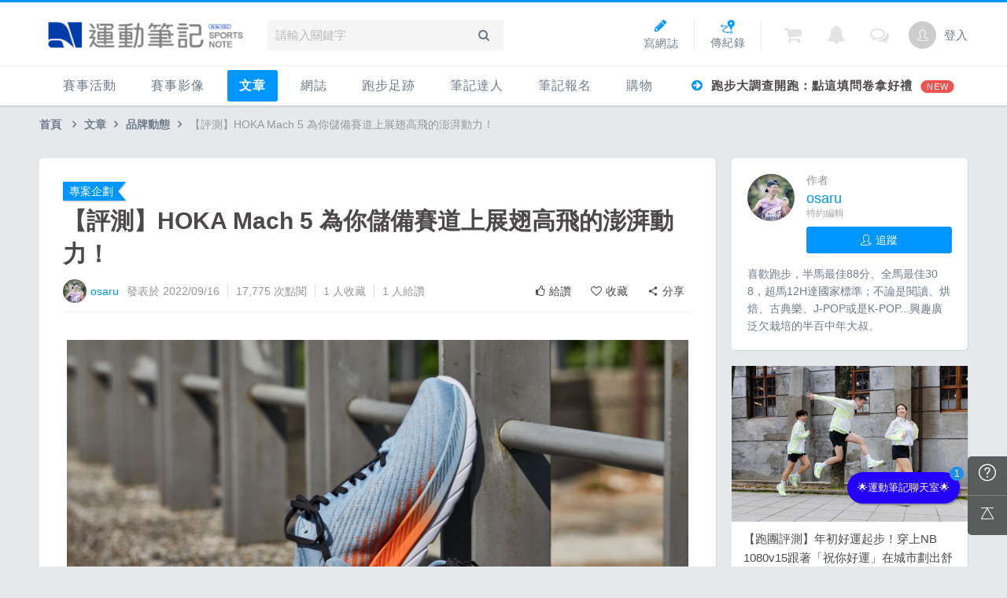

--- FILE ---
content_type: text/html; charset=UTF-8
request_url: https://running.biji.co/index.php?q=news&act=info&id=107786&subtitle=%E3%80%90%E8%A9%95%E6%B8%AC%E3%80%91HOKA%20Mach%205%20%E7%82%BA%E4%BD%A0%E5%84%B2%E5%82%99%E8%B3%BD%E9%81%93%E4%B8%8A%E5%B1%95%E7%BF%85%E9%AB%98%E9%A3%9B%E7%9A%84%E6%BE%8E%E6%B9%83%E5%8B%95%E5%8A%9B%EF%BC%81
body_size: 32263
content:
<!DOCTYPE html>
<html lang="zh-TW">
<head>
	<meta charset="utf-8">
	<meta http-equiv="cleartype" content="on">
	<meta name="viewport" content="width=device-width, height=device-height, initial-scale=1, user-scalable=1, maximum-scale=5.0, user-scalable=yes">
	<title>【評測】HOKA Mach 5 為你儲備賽道上展翅高飛的澎湃動力！ | 文章 | 運動筆記</title>
	<!-- facebook-setting -->
			<meta name="description" content="》楔子今年的三伏天已於日前結束，儘管殘暑的餘溫短期間仍會持續，但清晨晚間已能感覺到秋天的味道，練跑似乎已不再像一、二個月前酷夏時那麼難受了。22-23 年的賽事即將展開，以平均 12-16 週的馬拉松訓練期來看，此刻也是跑者們正式進入">
		<meta name="image" content="https://cdntwrunning.biji.co/600_9b28e740132bbfda4ad365a693684890.jpg">
		<meta property="og:title" content="【評測】HOKA Mach 5 為你儲備賽道上展翅高飛的澎湃動力！ | 運動筆記" />
		<meta property="og:site_name" content="運動筆記" />
		<meta property="og:description" content="》楔子今年的三伏天已於日前結束，儘管殘暑的餘溫短期間仍會持續，但清晨晚間已能感覺到秋天的味道，練跑似乎已不再像一、二個月前酷夏時那麼難受了。22-23 年的賽事即將展開，以平均 12-16 週的馬拉松訓練期來看，此刻也是跑者們正式進入" />
		<meta property="og:url" content="https://running.biji.co/index.php?q=news&act=info&id=107786&subtitle=%E3%80%90%E8%A9%95%E6%B8%AC%E3%80%91HOKA%20Mach%205%20%E7%82%BA%E4%BD%A0%E5%84%B2%E5%82%99%E8%B3%BD%E9%81%93%E4%B8%8A%E5%B1%95%E7%BF%85%E9%AB%98%E9%A3%9B%E7%9A%84%E6%BE%8E%E6%B9%83%E5%8B%95%E5%8A%9B%EF%BC%81" />
		<meta property="og:image" content="https://cdntwrunning.biji.co/600_9b28e740132bbfda4ad365a693684890.jpg" />
		<meta property="og:locale" content="zh_TW" />
					<meta property="og:type" content="article" />
			<meta property="article:author" content="https://www.facebook.com/SportsNote" />
			<meta property="article:publisher" content="https://www.facebook.com/SportsNote" />
				<meta property="fb:app_id" content="230626213615077" />
		<meta itemprop="name" content="【評測】HOKA Mach 5 為你儲備賽道上展翅高飛的澎湃動力！ | 運動筆記" />
		<meta itemprop="image" content="https://cdntwrunning.biji.co/600_9b28e740132bbfda4ad365a693684890.jpg" />
		<meta itemprop="description" content="》楔子今年的三伏天已於日前結束，儘管殘暑的餘溫短期間仍會持續，但清晨晚間已能感覺到秋天的味道，練跑似乎已不再像一、二個月前酷夏時那麼難受了。22-23 年的賽事即將展開，以平均 12-16 週的馬拉松訓練期來看，此刻也是跑者們正式進入" />
		<!-- favicon Start -->
    <link rel="apple-touch-icon" sizes="180x180" href="/apple-touch-icon.png?v=20131013">
    <link rel="icon" type="image/png" sizes="32x32" href="/favicon-32x32.png?v=20131013">
    <link rel="icon" type="image/png" sizes="16x16" href="/favicon-16x16.png?v=20131013">
    <link rel="manifest" href="/site.webmanifest?v=20131013">
    <link rel="mask-icon" href="/safari-pinned-tab.svg?v=20131013" color="#5bbad5">
    <link rel="shortcut icon" href="/favicon.ico?v=20131013">
    <meta name="msapplication-TileColor" content="#da532c">
    <meta name="theme-color" content="#ffffff">
	<meta name="application-name" content="運動筆記">
	<!-- favicon End -->
	<link rel="preconnect" href="https://cdnjs.cloudflare.com" crossorigin>
	<link rel="preconnect" href="https://cdntwrunning.biji.co" crossorigin>
	<link rel="preload" href="/static/css/computer/main.css?v=1720489036" as="style">
	<link href="/static/css/computer/main.css?v=1720489036" rel="stylesheet" media="all">
	<link href="https://cdnjs.cloudflare.com/ajax/libs/font-awesome/4.6.3/css/font-awesome.min.css" rel="stylesheet">
	<link href="https://cdnjs.cloudflare.com/ajax/libs/simple-line-icons/2.4.1/css/simple-line-icons.css" rel="stylesheet" media="all">
	<script src="https://cdnjs.cloudflare.com/ajax/libs/jquery/1.11.3/jquery.min.js"></script>
	<script src="/static/js/computer/jquery.cookie.js"></script>
	<script src="/static/js/jquery.redirect.js"></script>
	<script src="/static/js/global.js?v=1730196668"></script>
	<script src="/static/js/lazysizes.min.js" async></script>
	<!-- 富盈數據start -->
	<script async type="text/javascript" charset="utf-8" src="https://a.breaktime.com.tw/js/au.js?spj=N0IxVzJZMURXSVNYNDdISlpDUkhDMTM3"></script>
	<!-- 富盈數據end -->
	<!-- Google reCAPTCHA -->
	<script src='https://www.google.com/recaptcha/api.js' async defer></script>
	<!-- Begin comScore Tag -->
	<script>
		var _comscore = _comscore || [];
		_comscore.push({
			c1: "2",
			c2: "31736412"
		});
		(function() {
			var s = document.createElement("script"),
				el = document.getElementsByTagName("script")[0];
			s.async = true;
			s.src = "https://sb.scorecardresearch.com/cs/31736412/beacon.js";
			el.parentNode.insertBefore(s, el);
		})();
	</script>
	<noscript>
		<img src="https://sb.scorecardresearch.com/p?c1=2&amp;c2=31736412&amp;cv=3.6.0&amp;cj=1">
	</noscript>
	<!-- End comScore Tag -->
	<!-- Google's Sitelinks Search Box -->
	<script type="application/ld+json">
		{
			"@context": "https://schema.org",
			"@type": "WebSite",
			"url": "running.biji.co",
			"potentialAction": {
				"@type": "SearchAction",
				"target": "https://running.biji.co/index.php?q=search&sort=cdate&qStr={search_term_string}",
				"query-input": "required name=search_term_string"
			}
		}
	</script>
	<!-- Google Tag Manager -->
	<script>
		(function(w, d, s, l, i) {
			w[l] = w[l] || [];
			w[l].push({
				'gtm.start': new Date().getTime(),
				event: 'gtm.js'
			});
			var f = d.getElementsByTagName(s)[0],
				j = d.createElement(s),
				dl = l != 'dataLayer' ? '&l=' + l : '';
			j.async = true;
			j.src =
				'https://www.googletagmanager.com/gtm.js?id=' + i + dl;
			f.parentNode.insertBefore(j, f);
		})(window, document, 'script', 'dataLayer', 'GTM-KVW7PC');
	</script>
	<!-- End Google Tag Manager -->
    <!-- Appier -->
    <script type="text/javascript">
        !function(q,g,r,a,p,h,js) {
        q.appier=q.qg; if(q.qg)return; js=q.appier=q.qg=function() {
        js.callmethod ? js.callmethod.call(js, arguments) : js.queue.push(arguments); };
        js.queue=[]; p=g.createElement(r);p.async=!0;p.src=a;h=g.getElementsByTagName(r)[0]; h.parentNode.insertBefore(p,h);
        } (window,document,'script','https://cdn.qgr.ph/qgraph.5a937136420cfdf368a8.js');
    </script>

</head>

<body>
	<!-- Google Tag Manager (noscript) -->
	<noscript><iframe src="https://www.googletagmanager.com/ns.html?id=GTM-KVW7PC" height="0" width="0" style="display:none;visibility:hidden"></iframe></noscript>
	<!-- End Google Tag Manager (noscript) -->
    <!-- GA4 -->
    <script async src="https://www.googletagmanager.com/gtag/js?id=G-QQ68QYZKS7"></script>
    <script>
        window.dataLayer = window.dataLayer || [];
        function gtag(){dataLayer.push(arguments);}
        gtag('js', new Date());

        gtag('config', 'G-QQ68QYZKS7');
    </script>
    <!-- End GA4 -->
	<div id="fb-root"></div>
	<script>
		(function(d, s, id) {
			var js, fjs = d.getElementsByTagName(s)[0];
			if (d.getElementById(id)) return;
			js = d.createElement(s);
			js.id = id;
			js.src = "//connect.facebook.net/zh_TW/sdk.js#xfbml=1&version=v2.7&appId=230626213615077"; //264917127026449";
			fjs.parentNode.insertBefore(js, fjs);
		}(document, 'script', 'facebook-jssdk'));
	</script>
		<div class="prograss-bar"></div>
	<header class="header">
		<div class="header-inner">
			<div class="header-top">
				<div class="header-left">
					<h1 class="branding">
						<a href="/" title="運動筆記">
							<img src="/static/images/computer/logo.png?v=20230928" alt="運動筆記">
						</a>
					</h1>
					<div class="g-search">
						<input id="g_search_input" class="g-search-input" type="text" name="" tabindex="1" role="" title="請輸入關鍵字" placeholder="請輸入關鍵字">
						<div class="banner_ad" id="ad_W1" data-device="computer" data-position="W1" data-platform="running.biji.co" data-width="0" data-special=""></div>
						<a class="g-search-btn" data-id="" data-url="https://member.biji.co/login/login?next=https%3A%2F%2Frunning.biji.co%2Findex.php%3Fq%3Dnews%26act%3Dinfo%26id%3D107786%26subtitle%3D%25E3%2580%2590%25E8%25A9%2595%25E6%25B8%25AC%25E3%2580%2591HOKA%2520Mach%25205%2520%25E7%2582%25BA%25E4%25BD%25A0%25E5%2584%25B2%25E5%2582%2599%25E8%25B3%25BD%25E9%2581%2593%25E4%25B8%258A%25E5%25B1%2595%25E7%25BF%2585%25E9%25AB%2598%25E9%25A3%259B%25E7%259A%2584%25E6%25BE%258E%25E6%25B9%2583%25E5%258B%2595%25E5%258A%259B%25EF%25BC%2581"><i class="fa fa-search"></i></a>
					</div>
				</div>
				<div class="header-right">
					<a href="/index.php?q=member&act=form_review" class="shortcut-btn"><i class="fa fa-pencil"></i><div>寫網誌</div></a>
<a href="/index.php?q=record&act=form" class="shortcut-btn"><img src="/static/images/computer/upload_record.svg" alt="傳紀錄"><div>傳紀錄</div></a>
<a id='album_cart' href="/index.php?q=buy&act=cart&type=album" class="g-notification flex items-center fa fa-shopping-cart">
	<span id='cart_num' class="notification-count is-hidden">0</span>
</a>
<a href="?q=member&act=my_notify" class="g-notification fa fa-bell">
	</a>
<a href="?q=member&act=chat" class="g-notification fa fa-comments-o">
	</a>
					<a href="https://member.biji.co/login/login?next=https%3A%2F%2Frunning.biji.co%2Findex.php%3Fq%3Dmember" id="biji_central_login" class="g-member" title="前往我的個人首頁">
						<img class="avatar img-cover" src="//cdntwrunning.biji.co/default_avatar.jpg" alt="前往我的個人首頁">
					</a>
											<a href="https://member.biji.co/login/login?next=https%3A%2F%2Frunning.biji.co%2Findex.php%3Fq%3Dnews%26act%3Dinfo%26id%3D107786%26subtitle%3D%25E3%2580%2590%25E8%25A9%2595%25E6%25B8%25AC%25E3%2580%2591HOKA%2520Mach%25205%2520%25E7%2582%25BA%25E4%25BD%25A0%25E5%2584%25B2%25E5%2582%2599%25E8%25B3%25BD%25E9%2581%2593%25E4%25B8%258A%25E5%25B1%2595%25E7%25BF%2585%25E9%25AB%2598%25E9%25A3%259B%25E7%259A%2584%25E6%25BE%258E%25E6%25B9%2583%25E5%258B%2595%25E5%258A%259B%25EF%25BC%2581" class="login_btn g-member-text">登入</a>
									</div>
			</div>
		</div>
		<nav class="g-nav">
			<ul class="g-nav-inner">
									<li class="g-nav-item
										">
														<a href="/index.php?q=competition&act=list_item&keyword=&sid=1172574487">
															賽事活動								</a>
								<div class="g-subNav">
	<ul class="g-subNav-inner">
		<li class="g-subNav-item"><a href="/index.php?q=competition&act=list_item&keyword=&sid=3180666830">國內</a></li>
		<li class="g-subNav-item"><a href="/index.php?q=competition&act=list_item&keyword=&sid=131423804">國外</a></li>
<!-- 		<li class="g-subNav-item"><a href="/index.php?q=competition&act=hashtag&hashtag=日本百選賽事">日本百選賽事</a></li>	 -->
		<li class="g-subNav-item"><a href="/index.php?q=minisite&act=minisite&ads=minisite&minisite_id=67">跟著筆記跑</a></li>
        <li class="g-subNav-item"><a href="https://campaign.edh.tw/?utm_source=biji&utm_medium=txt">健康品牌風雲賞</a></li>
	</ul>
</div>





					</li>
									<li class="g-nav-item
										">
														<a href="/index.php?q=album">
																賽事影像								</a>
								<div class="g-subNav">
	<ul class="g-subNav-inner">
		<li class="g-subNav-item"><a href="/index.php?q=album">賽事影音相簿</a></li>
		<!-- <li class="g-subNav-item"><a href="/index.php?q=album&act=smart_video">賽事影音專區</a></li> -->
		<li class="g-subNav-item"><a href="/index.php?q=video&act=list">跑步好影片</a></li>
	</ul>
</div>

					</li>
									<li class="g-nav-item
					is-acted					">
														<a href="/index.php?q=news">
																文章								</a>
								<div class="g-subNav">
	<ul class="g-subNav-inner">
	 
		<li class="g-subNav-item"><a href="/index.php?q=news&label=22145">品牌動態</a></li>
	 
		<li class="g-subNav-item"><a href="/index.php?q=news&label=5">運動賽事</a></li>
	 
		<li class="g-subNav-item"><a href="/index.php?q=news&label=1">跑鞋專區</a></li>
	 
		<li class="g-subNav-item"><a href="/index.php?q=news&label=22146">人物故事</a></li>
	 
		<li class="g-subNav-item"><a href="/index.php?q=news&label=2">運科訓練</a></li>
	 
		<li class="g-subNav-item"><a href="/index.php?q=news&label=22147">健康生活</a></li>
	 
		<li class="g-subNav-item"><a href="/index.php?q=news&label=22148">活動旅遊</a></li>
	 
		<li class="g-subNav-item"><a href="/index.php?q=news&label=4">話題</a></li>
	 
		<li class="g-subNav-item"><a href="/index.php?q=news&label=24504">ESG</a></li>
	<!-- 		<li class="g-subNav-item"><a href='/index.php?q=topic' >主題</a></li> -->
	</ul>
</div>

					</li>
									<li class="g-nav-item
										">
														<a href="/index.php?q=review">
																網誌								</a>
								<div class="g-subNav">
	<ul class="g-subNav-inner">
				<li class="g-subNav-item"><a href="/index.php?q=review&cate=new">最新網誌</a></li>
				<li class="g-subNav-item"><a href="/index.php?q=review&cate=course">課程</a></li>
				<li class="g-subNav-item"><a href="/index.php?q=review&cate=brand">品牌動態</a></li>
				<li class="g-subNav-item"><a href="/index.php?q=review&cate=competition">運動賽事</a></li>
				<li class="g-subNav-item"><a href="/index.php?q=review&cate=equipment">跑鞋專區</a></li>
				<li class="g-subNav-item"><a href="/index.php?q=review&cate=story">人物故事</a></li>
				<li class="g-subNav-item"><a href="/index.php?q=review&cate=train">運科訓練</a></li>
				<li class="g-subNav-item"><a href="/index.php?q=review&cate=health">健康生活</a></li>
				<li class="g-subNav-item"><a href="/index.php?q=review&cate=travel">活動旅遊</a></li>
				<li class="g-subNav-item"><a href="/index.php?q=review&cate=talk">話題</a></li>
				<li class="g-subNav-item"><a href="/index.php?q=review&cate=esg">ESG</a></li>
				<li class="g-subNav-item"><a href="/index.php?q=review&cate=other">其它</a></li>
		<!-- 		<li class="g-subNav-item"><a href="/index.php?q=mastergroup&act=list&type=writer">專欄作家</a></li> -->
	</ul>
</div>

					</li>
									<li class="g-nav-item
										">
														<a href="/index.php?q=record">
																跑步足跡								</a>
								<div class="g-subNav">
	<ul class="g-subNav-inner">
		<li class="g-subNav-item"><a href="/index.php?q=record">紀錄</a></li>
		<li class="g-subNav-item"><a href="/index.php?q=route">路線</a></li>
		<li class="g-subNav-item"><a href="/index.php?q=tools">配速工具</a></li>
		<li class="g-subNav-item"><a href="/index.php?q=runnervoice">每日照片</a></li>
		<li class="g-subNav-item"><a href="/index.php?q=question">筆記隨堂考</a></li>
	</ul>
</div>

					</li>
									<li class="g-nav-item
										">
														<a href="/index.php?q=mastergroup">
																筆記達人								</a>
								<div class="g-subNav">
	<ul class="g-subNav-inner">
		<li class="g-subNav-item"><a href="/index.php?q=mastergroup">筆記達人</a></li> 
		<li class="g-subNav-item"><a href="/index.php?q=mastergroup&act=famous">跑者資料庫</a></li> 
	</ul>
</div>

					</li>
									<li class="g-nav-item
										">
													<a href="https://irunner.biji.co/">
															筆記報名								</a>
								
					</li>
									<li class="g-nav-item
										">
														<a href="/index.php?q=buy">
																購物								</a>
								<div class="g-subNav">
	<ul class="g-subNav-inner">
		<li class="g-subNav-item"><a href="/index.php?q=buy">購物</a></li>
		<li class="g-subNav-item"><a href="/index.php?q=buy&act=list">點數商城</a></li>
		<li class="g-subNav-item"><a href="https://running.biji.co/index.php?q=member&act=point_rule">什麼是點數</a></li>
	</ul>
</div>

					</li>
														<li class="hot-query ad_tracking" data-label="header-跑步大調查開跑：點這填問卷拿好禮">
							<a href="https://running.biji.co/index.php?q=news&act=info&id=113369"><i class="fa fa-arrow-circle-right"></i> 跑步大調查開跑：點這填問卷拿好禮																	<span class="icon-popular">NEW</span>
															</a>
						</li>
							</ul>
		</nav>
	</header>
			<!-- Begin ADX code -->
			<div id="adx_A" class="adx-A is-hidden">
			<div id="adx_toggle_btn" class="toggle-btn is-hidden">展開</div>
							<!--正式-->
				<div class="dfp adx-small" id="" data-width="fluid" data-height="" data-path="/21648705/"></div>
				<div class="dfp adx-large" id="" data-width="fluid" data-height="" data-path="/21648705/"></div>
											</div>
						<!-- End ADX code -->

	<div id="wrap" class="wrap">
	
<svg class="is-hidden" xmlns="http://www.w3.org/2000/svg" xmlns:xlink="http://www.w3.org/1999/xlink"><symbol viewBox="0 0 24 24" id="Icons-add"><path d="M12 22a10 10 0 1110-10 10 10 0 01-10 10zm0-19a9 9 0 109 9 9 9 0 00-9-9z"/><path d="M6.5 11.5h11v1h-11z"/><path d="M11.5 6.5h1v11h-1z"/></symbol><symbol viewBox="0 0 24 24" id="Icons-album"><path d="M16.35 16.86H4.12A2.12 2.12 0 012 14.74V5.91A2.12 2.12 0 014.12 3.8h12.23a2.12 2.12 0 012.11 2.11v8.83a2.12 2.12 0 01-2.11 2.12zM4.12 4.63a1.29 1.29 0 00-1.28 1.28v8.83A1.28 1.28 0 004.12 16h12.23a1.28 1.28 0 001.28-1.28V5.91a1.29 1.29 0 00-1.28-1.28z"/><path d="M4.09 14.44l-.59-.59 3.26-3.25 1.39 1.28 4.65-4.72 4.05 3.96-.59.59-3.45-3.37-4.63 4.71-1.4-1.29-2.69 2.68zM5.82 9.39A1.78 1.78 0 117.6 7.61a1.78 1.78 0 01-1.78 1.78zm0-2.72a.94.94 0 10.94.94.94.94 0 00-.94-.94z"/><path d="M16.87 18.51H4.43v-.84h12.44a2.38 2.38 0 002.48-2.48V5.91h.83v9.28a3.2 3.2 0 01-3.31 3.32z"/><path d="M16.56 20.2H5.82v-.83h10.74c.18 0 4.61-.07 4.61-4.5V7.24H22v7.63c0 5.27-5.39 5.33-5.44 5.33z"/></symbol><symbol viewBox="0 0 24 24" id="Icons-bell"><path d="M20 18.44L18.37 17l-.32-.72V11a5.53 5.53 0 00-4.5-5.71l-.77-1v-.71A.72.72 0 0012 3a.72.72 0 00-.78.6v.7l-.77 1A5.53 5.53 0 006 11v5.28l-.37.72L4 18.44h16m1.37 1H2.63v-1.08L5 16.25V11a6.53 6.53 0 015.24-6.7v-.72A1.68 1.68 0 0112 2a1.68 1.68 0 011.76 1.58v.72A6.52 6.52 0 0119 11v5.28l2.34 2.11zM11.76 22a2.15 2.15 0 01-1.29-.45 2.63 2.63 0 01-.85-1.77l1-.06a1.67 1.67 0 00.51 1.09 1.15 1.15 0 00.74.21 1.32 1.32 0 00.93-.36 1.26 1.26 0 00.37-.9h1A2.24 2.24 0 0111.88 22h-.12z"/></symbol><symbol viewBox="0 0 24 24" id="Icons-biji"><path d="M10.86 22l-8.45-4.3V5.63L10.86 2l8.25 3.52c.11.06 2.56 1.31 2.46 3.5a4 4 0 01-.28 1.27 7.14 7.14 0 01-.69 1.65 4 4 0 011 2.88c-.07 2.15-2.41 3-2.51 3zm-7.5-4.88l7.51 3.82 7.82-4c.07 0 1.89-.7 1.94-2.22a3 3 0 00-.94-2.42l-.29-.27.21-.33a7 7 0 00.79-1.7 3.62 3.62 0 00.23-1c.06-1.5-1.78-2.5-1.93-2.59L10.87 3 3.36 6.26z"/><path d="M10.97 10.55L2.66 6.47l.42-.85 7.9 3.88 8.17-3.89.41.86-8.59 4.08z"/><path d="M10.6 21.25l-.73-.61c.92-1.08 2.22-2.89 2.22-3.51a2.61 2.61 0 00-.85-1.61l-.39-.34.38-.36a5.11 5.11 0 001.26-1.88c.16-.51-.85-1.82-1.65-2.57l.64-.69c.39.36 2.33 2.25 1.91 3.58a6.24 6.24 0 01-1.18 1.91 3.54 3.54 0 01.79 1.91c0 1.24-2 3.69-2.4 4.17z"/></symbol><symbol viewBox="0 0 24 24" id="Icons-cart"><path d="M18 15.68H7.84l-.09-.38C6.62 10.39 5.2 5 4.76 4.44a5 5 0 00-2.59-.08L2 3.41c.42-.08 2.57-.41 3.41.31s2.28 7 3.2 11h8.83L21 8.16a.73.73 0 000-.52 1 1 0 00-.77-.21H8.77v-1h11.44a1.75 1.75 0 011.59.63 1.65 1.65 0 01.1 1.48zM7.75 20.73a1.94 1.94 0 111.95-1.94 1.94 1.94 0 01-1.95 1.94zm0-2.91a1 1 0 101 1 1 1 0 00-1-1zM18.12 20.73a1.94 1.94 0 111.95-1.94 1.94 1.94 0 01-1.95 1.94zm0-2.91a1 1 0 101 1 1 1 0 00-1-1z"/></symbol><symbol viewBox="0 0 24 24" id="Icons-comments"><path d="M21.8 21.2c-.9-.3-1.7-.7-2.5-1.2 1.2-.8 2-2.1 2-3.5-.1-1.8-1.3-3.4-2.9-4-.1.2-.3.5-.5.7 1.5.5 2.5 1.8 2.6 3.4-.1 1.4-.9 2.6-2.1 3.1-.1.1-.2.2-.2.3 0 .1 0 .3.2.4.4.3.8.6 1.3.8h-.3c-.8 0-1.6-.3-2.2-.8-.1-.1-.2-.1-.3-.1h-.1c-.5.1-.9.2-1.4.2-2.8 0-5.1-1.8-5.1-3.9v-.5c-.3 0-.5-.1-.8-.1 0 .2 0 .4-.1.6 0 2.6 2.7 4.7 5.9 4.7.5 0 .9 0 1.4-.1.7.6 1.7 1 2.6.9h2.3c.2 0 .4-.2.4-.4 0-.3-.1-.5-.2-.5z"/><path d="M5.5 16.7H2.4c-.2 0-.4-.1-.4-.3 0-.2.1-.4.3-.5 1.3-.5 2.5-1.1 3.6-1.9-1.8-1.1-2.9-3.1-3-5.2C2.9 5 6.5 2 10.9 2s8 3 8 6.7-3.6 6.7-8 6.7c-.6 0-1.3-.1-1.9-.2-.9 1-2.2 1.5-3.5 1.5zm-1.2-.8h1.1c1.2 0 2.3-.5 3.2-1.4.1-.1.2-.1.4-.1.6.1 1.3.2 1.9.2 4 0 7.2-2.7 7.2-5.9s-3.2-5.9-7.2-5.9-7.2 2.7-7.2 6c.1 2.1 1.2 3.9 3.1 4.9.2.1.2.3.1.5 0 0 0 .1-.1.1-.7.6-1.6 1.2-2.5 1.6z"/></symbol><symbol viewBox="0 0 24 24" id="Icons-edit"><path d="M5 15.5a2 2 0 01-2-2V8.36a2 2 0 012-2h3l.07-.93a1 1 0 011-.93H11a1 1 0 011 .93l.06.93h3a2 2 0 012 2v2.86l1-1V8.36a3 3 0 00-3-3h-2.12A2 2 0 0011 3.5H9.05a2 2 0 00-2 1.86H5a3 3 0 00-3 3v5.14a3 3 0 003 3h6.73l1-1z"/><path d="M10.5 7.5A3.5 3.5 0 1014 11a3.5 3.5 0 00-3.5-3.5zm0 6A2.5 2.5 0 1113 11a2.5 2.5 0 01-2.5 2.5zm8.93-4.7L18 10.22l-1 1-4.27 4.28-1 1-.26.26.16.16-1.2 3.45 3.45-1.2.16.16.33-.33L22 11.37zm-3.92 7.65l-1.68 1.68-.28.09-1.5.52.52-1.49.1-.28.47-.47 1-1L17 12.64l1-1 1.43-1.43 1.16 1.16L18 14z"/></symbol><symbol viewBox="0 0 24 24" id="Icons-envelope"><path d="M19 20H5a3 3 0 01-3-3V7a3 3 0 013-3h14a3 3 0 013 3v10a3 3 0 01-3 3zM5 5a2 2 0 00-2 2v10a2 2 0 002 2h14a2 2 0 002-2V7a2 2 0 00-2-2z"/><path d="M12.08 12.13L2.82 6.36l.53-.85 8.71 5.43 8.75-5.92.56.83-9.29 6.28z"/></symbol><symbol viewBox="0 0 24 24" id="Icons-facebook"><path d="M9.5 8.7H7V12h2.5v10h4.1V12h3l.4-3.3h-3.3V7.3c0-.8.2-1.1.9-1.1H17V2h-3.2c-3 0-4.3 1.3-4.3 3.8v2.9z"/></symbol><symbol viewBox="0 0 24 24" id="Icons-file"><path d="M7.14 6.84h9.6v.85h-9.6zm0 3.79h9.6v.85h-9.6zm0 3.78h2.96v.85H7.14z"/><path d="M19.43 2h-15a1.28 1.28 0 00-1.25 1.24v17.45A1.27 1.27 0 004.46 22h9.47l.71-.85 5.21-6.26.85-1V3.24A1.28 1.28 0 0019.43 2zm-5.28 18.4v-5.22a1 1 0 011.08-1.07h4.14zm1.07-7.1a1.89 1.89 0 00-1.92 1.92v5.93H4.46a.42.42 0 01-.46-.46V3.24a.43.43 0 01.43-.43h15a.42.42 0 01.42.43v10z"/></symbol><symbol viewBox="0 0 24 24" id="hand"><path d="M17 4.9c.2-.2.5-.1.6.2l2.5 5.6c.1.3.2.6.2.9v2.1l.3 1.8c0 .3.2.6.3.8l.6.6c.2.2.2.4 0 .7L17 21.8c-.2.2-.4.2-.7 0l-.7-.8c-.2-.3-.5-.5-.8-.5l-1.3-.2c-.3-.1-.6-.1-.9-.3l-1-.4-1-.8c-.3-.2-.5-.3-.7-.6l-6.5-7c-.2-.2-.3-.5-.2-.8v-.3c.1-.3.3-.4.6-.4h.1c.3 0 .6.1.8.3l3.9 3.4c.2.2.2.2 0 0L2.9 7.9c-.2-.3-.4-.6-.5-.9 0 0-.1-.2 0-.3 0-.1.2-.5.2-.5.1-.3.4-.6.6-.6 0 0 .3-.1.4-.1h.3c.3.1.6.3.8.5l5.4 5.2c.2.2.2.2 0 0L4.4 5.5c-.2-.2-.4-.5-.5-.7 0 0-.1-.3-.1-.5s.1-.5.1-.5c.1-.3.3-.6.6-.6 0 0 .3-.1.5-.1s.5.1.5.1c.2.1.5.3.7.5l5.9 5.5c.2.2.2.2 0 0L6.6 3.4s-.1-.4 0-.6l.2-.3c.1-.1.4-.3.6-.3 0 0 .2-.1.3-.1H8c.3 0 .6.2.8.3l6.9 6.4c.2.2.4.2.6 0l.1-.1c.2-.2.2-.5.1-.8l-.4-1c-.1-.3-.1-.6 0-.9l.2-.3c.1-.3.3-.5.4-.7l.3-.1z"/></symbol><symbol viewBox="0 0 24 24" id="Icons-hand"><path d="M17 4.9c.2-.2.5-.1.6.2l2.5 5.6c.1.3.2.6.2.9v2.1l.3 1.8c0 .3.2.6.3.8l.6.6c.2.2.2.4 0 .7L17 21.8c-.2.2-.4.2-.7 0l-.7-.8c-.2-.3-.5-.5-.8-.5l-1.3-.2c-.3-.1-.6-.1-.9-.3l-1-.4-1-.8c-.3-.2-.5-.3-.7-.6l-6.5-7c-.2-.2-.3-.5-.2-.8v-.3c.1-.3.3-.4.6-.4h.1c.3 0 .6.1.8.3l3.9 3.4c.2.2.2.2 0 0L2.9 7.9c-.2-.3-.4-.6-.5-.9 0 0-.1-.2 0-.3 0-.1.2-.5.2-.5.1-.3.4-.6.6-.6 0 0 .3-.1.4-.1h.3c.3.1.6.3.8.5l5.4 5.2c.2.2.2.2 0 0L4.4 5.5c-.2-.2-.4-.5-.5-.7 0 0-.1-.3-.1-.5s.1-.5.1-.5c.1-.3.3-.6.6-.6 0 0 .3-.1.5-.1s.5.1.5.1c.2.1.5.3.7.5l5.9 5.5c.2.2.2.2 0 0L6.6 3.4s-.1-.4 0-.6l.2-.3c.1-.1.4-.3.6-.3 0 0 .2-.1.3-.1H8c.3 0 .6.2.8.3l6.9 6.4c.2.2.4.2.6 0l.1-.1c.2-.2.2-.5.1-.8l-.4-1c-.1-.3-.1-.6 0-.9l.2-.3c.1-.3.3-.5.4-.7l.3-.1z"/></symbol><symbol viewBox="0 0 24 24" id="Icons-home"><path d="M9.3 20v-6.16h5.77V20h2.53v-7.69h2L12 4.44l-7.64 7.87h2V20H9.3m1 1H5.4v-7.69H2L12 3l10 10.31h-3.4V21h-4.53v-6.16H10.3V21z"/></symbol><symbol viewBox="0 0 24 24" id="Icons-hot"><path d="M13.33 22.09l.85-1.39a10.12 10.12 0 001.07-2.4 2.41 2.41 0 00-1.52-2.17A2.88 2.88 0 0112.15 14c-.34.49-.71 1-1.1 1.43a4 4 0 00-1.36 2.31 7.27 7.27 0 00.5 3l.3.77-.81-.16c-.06 0-5.44-1.1-5.25-5.69.15-3.66 2.42-6.05 3.78-7.5.28-.3.51-.55.67-.75 1.37-1.77 1.5-2.74 1.38-3.24-.26-1-.38-1.32-.38-1.32l-.29-.76.79.14c.16 0 3.77.71 4.29 2.92A15.67 15.67 0 0115 7.69a6.51 6.51 0 00.21 1.75h.18c.64 0 .65 0 .65-.75 0-.23 0-.85.51-1 .35-.07.75 0 1.63 2 .54 1.22 2.08 4.69 1.16 7.21s-4.36 4.34-4.51 4.42zM11 3.32c0 .17.11.38.17.62.27 1-.24 2.35-1.54 4-.17.22-.42.49-.72.81-1.27 1.36-3.41 3.64-3.54 7-.11 2.82 2.4 4.07 3.72 4.53a8.08 8.08 0 01-.27-2.59 4.83 4.83 0 011.62-2.85 18.25 18.25 0 001.69-2.4l.85.27s-.16 2 1.14 2.61a3.32 3.32 0 012.08 3.05v.14c-.12.4-.26.79-.42 1.18a7.46 7.46 0 002.7-3.07c.8-2.17-.63-5.39-1.1-6.44-.18-.4-.33-.71-.46-.95-.16 1-.77 1.1-1.5 1.13h-.23a.72.72 0 01-.57-.19c-.43-.39-.48-1.24-.54-2.42a14.22 14.22 0 00-.25-2.38C13.53 4.3 12 3.63 11 3.32zm4.12 6.12z"/></symbol><symbol viewBox="0 0 24 24" id="Icons-image"><path d="M19.5 19.92h-15a2.5 2.5 0 01-2.5-2.5V6.58a2.5 2.5 0 012.5-2.5h15a2.5 2.5 0 012.5 2.5v10.84a2.5 2.5 0 01-2.5 2.5zm-15-15a1.66 1.66 0 00-1.67 1.66v10.84a1.66 1.66 0 001.67 1.66h15a1.66 1.66 0 001.67-1.66V6.58a1.66 1.66 0 00-1.67-1.66z"/><path d="M4.4 16.98l-.59-.59 3.93-3.93 1.71 1.58 5.71-5.79 4.89 4.79-.58.59-4.3-4.2-5.69 5.78-1.71-1.59-3.37 3.36zM6.58 10.75a2.09 2.09 0 112.09-2.08 2.08 2.08 0 01-2.09 2.08zm0-3.33a1.25 1.25 0 101.25 1.25 1.26 1.26 0 00-1.25-1.25z"/></symbol><symbol viewBox="0 0 24 24" id="Icons-line"><path d="M22.5 10.5C22.5 5.8 17.8 2 12 2S1.5 5.8 1.5 10.5c0 4.2 3.7 7.7 8.7 8.4.3.1.9.3.9.5.2.3.2.7.1.9l-.1 1c0 .3-.3 1 .9.6 1.1-.5 6.1-3.6 8.2-6.1 1.6-1.8 2.3-3.4 2.3-5.3zM5.9 8.3l.2.2v3.7h2c.2 0 .3.1.3.2v.6c0 .1-.1.2-.3.2H5V8.3s0-.2.2-.2l.7.2zm13.1 0l.2.2v.8c0 .1 0 .2-.2.2h-2v.8h2l.2.2v.8c0 .1 0 .2-.2.2h-2v.8h2l.2.2v.5c0 .1 0 .2-.2.2h-3.1v-5H19zm-9.1 0l.2.2V13l-.2.2h-.8c-.1 0-.2-.1-.2-.2V8.4s0-.2.2-.2c0 .1.8.1.8.1zm1.8 0h.2v.1l2.2 2.8V8.5c0-.2 0-.3.2-.3h.7l.2.2V13l-.2.2h-.9l-2.3-3v2.6c0 .2 0 .3-.2.3h-.8c-.1 0-.2-.1-.2-.2V8.4l.2-.2c.1.1.9.1.9.1z"/></symbol><symbol viewBox="0 0 24 24" id="Icons-logout"><path d="M22 21.1H9.03v-7.02h.95v6.08h11.08V3.84H9.98V10h-.95V2.9H22v18.2z"/><path d="M3.2 11.55h12.32v.94H3.2z"/><path d="M4.32 14.49L2 12.17l2.32-2.32.67.66-1.66 1.66 1.66 1.65-.67.67z"/></symbol><symbol viewBox="0 0 24 24" id="Icons-master"><path d="M5.29 17.56a13 13 0 01.39-2.35 9.51 9.51 0 011.14-2.65 5.86 5.86 0 011.24-1.43l1-.83L8 9.57a3.61 3.61 0 01-1.6-3 3.74 3.74 0 017.47 0 3.59 3.59 0 01-1.61 3l-1.08.73 1 .83a5.69 5.69 0 01.73.74l.91-.39a6.48 6.48 0 00-1-1.11 4.55 4.55 0 002-3.78A4.66 4.66 0 0010.12 2a4.65 4.65 0 00-4.7 4.59 4.56 4.56 0 002 3.78A7 7 0 006 12a10.3 10.3 0 00-1.25 3 13.57 13.57 0 00-.46 3.58H11v-1z"/><path d="M21.66 15.47a2.71 2.71 0 00.17-.76c.06-1.34-1.4-2.08-1.47-2.12l-4.58-1.95-1.95.84-.91.39-1.92.84v6.84L15.78 22l4.53-2.29a2.27 2.27 0 001.52-1.85 2.49 2.49 0 00-.48-1.61 4.22 4.22 0 00.31-.78zm-1.25 1.2a1.41 1.41 0 01.44 1.14c0 .67-.86 1-.92 1l-3.38 1.7-.76.39-.54-.27L11.94 19v-5.65l.61-.27.94-.4.89-.38 1.41-.6 3.36 1.43.79.34s.17.1.32.21a1.26 1.26 0 01.59 1 1.74 1.74 0 01-.11.51 3.64 3.64 0 01-.4.9l-.21.34z"/><path d="M20.26 13.68c-.15-.11-.29-.19-.32-.21l-.79-.34-3.3 1.57-.53-.26-1.23-.6-1.54-.76-.61.27v.51l2.6 1.28 1.13.56v-.05.08l.09.09a2.68 2.68 0 01.71 1 2.67 2.67 0 01-.53.83 1 1 0 00-.1.11l-.39.37.4.35a.71.71 0 01.1.14 1.06 1.06 0 01.28.56 5.25 5.25 0 01-1 1.54l.54.27.76-.39a3.09 3.09 0 00.64-1.47 2.19 2.19 0 00-.38-1 3.12 3.12 0 00.56-1c.19-.58-.25-1.24-.64-1.71z"/></symbol><symbol viewBox="0 0 24 24" id="Icons-medal"><path d="M12.08 22a6.65 6.65 0 116.65-6.65A6.66 6.66 0 0112.08 22zm0-12.46a5.82 5.82 0 105.82 5.81 5.82 5.82 0 00-5.82-5.81z"/><path d="M14.91 19.61l-2.83-1.48-2.83 1.48.54-3.14-2.28-2.24 3.16-.45 1.41-2.87 1.42 2.87 3.16.45-2.29 2.24zM9.3 14.82l1.39 1.35-.33 1.92 1.72-.9 1.72.9-.33-1.92 1.4-1.35-1.93-.28-.86-1.75-.86 1.75zm3.04-5.85l.78.3L15.9 2h-.89l-2.67 6.97zm4.81 3.23l.78.29L21.94 2h-.89l-3.9 10.2zm-6.11-2.9l.78-.29L9.14 2h-.89l2.79 7.3zm-4.81 3.21l.78-.3L3.1 2h-.89l4.02 10.51z"/></symbol><symbol viewBox="0 0 24 24" id="Icons-record"><path d="M3.87 12.69a1.87 1.87 0 111.88-1.87 1.87 1.87 0 01-1.88 1.87zm0-2.85a1 1 0 101 1 1 1 0 00-1-1zM16.54 21.8a1.87 1.87 0 111.87-1.87 1.87 1.87 0 01-1.87 1.87zm0-2.85a1 1 0 101 1 1 1 0 00-1-1zM12.45 20.44c-2 0-5.62-.21-7.11-1.62a2.2 2.2 0 01-.72-1.64c0-2.19 2.16-2.94 3.87-3.55 1.11-.39 2.17-.76 2.17-1.35a.75.75 0 00-.26-.57C9.59 11 7.29 11 6.47 11l-.06-.85c.33 0 3.34-.23 4.56.89a1.6 1.6 0 01.54 1.2c0 1.19-1.33 1.66-2.73 2.15-1.62.57-3.29 1.16-3.31 2.76a1.33 1.33 0 00.46 1c1.51 1.43 6.26 1.46 8 1.35l.06.85c-.12.05-.7.09-1.54.09zm4.09-2.97l-3.13-5.34a5.46 5.46 0 116.26 0zm0-14.42A4.61 4.61 0 0014 11.49l.13.13 2.44 4.17 2.57-4.3a4.61 4.61 0 00-2.57-8.44z"/><path d="M16.65 10.17a2.42 2.42 0 112.42-2.42 2.42 2.42 0 01-2.42 2.42zm0-4a1.57 1.57 0 101.57 1.56 1.56 1.56 0 00-1.57-1.54z"/></symbol><symbol viewBox="0 0 24 24" id="Icons-rss"><path d="M5.11 22a3.09 3.09 0 113.09-3 3.08 3.08 0 01-3.09 3zm0-5.28A2.2 2.2 0 107.31 19a2.2 2.2 0 00-2.2-2.25z"/><path d="M2 11v.89A10.7 10.7 0 0112.22 22h.89A11.59 11.59 0 002 11z"/><path d="M2 6.5v.89A15.13 15.13 0 0116.67 22h.89A16 16 0 002 6.5z"/><path d="M2 2v.89A19.61 19.61 0 0121.14 22H22A20.5 20.5 0 002 2z"/></symbol><symbol viewBox="0 0 24 24" id="Icons-setting"><path d="M12.88 21.09v-2.75l.68-.18a5.75 5.75 0 001.64-.68l.61-.36.5.5 1.45 1.45L19 17.78l-1.45-1.44-.49-.5.35-.61a6.08 6.08 0 00.69-1.64l.17-.68h2.75v-1.82h-2.71l-.18-.68a6 6 0 00-.67-1.64l-.36-.61.5-.5L19 6.22l-1.24-1.29-1.45 1.45-.5.5-.61-.36a5.75 5.75 0 00-1.64-.68l-.68-.18V2.91h-1.82v2.75l-.68.18a5.75 5.75 0 00-1.64.68l-.61.35-.5-.49-1.44-1.45L4.9 6.22l1.45 1.44.5.5-.36.61a6.38 6.38 0 00-.68 1.64l-.18.68H2.88v1.82h2.75l.18.68a6.38 6.38 0 00.68 1.64l.36.61-.5.5-1.45 1.44 1.29 1.29 1.45-1.45.49-.5.61.36a6 6 0 001.64.68l.68.18v2.75h1.82m.91.91h-3.64v-3a7.3 7.3 0 01-1.87-.77l-2.09 2.13-2.57-2.58 2.09-2.09a6.73 6.73 0 01-.78-1.87H2v-3.64h3a6.73 6.73 0 01.78-1.87L3.62 6.22l2.57-2.58 2.09 2.09A7.3 7.3 0 0110.15 5V2h3.64v3a7.22 7.22 0 011.88.77l2.09-2.09 2.57 2.58-2.09 2.05a7.38 7.38 0 01.76 1.87h3v3.64h-3a7.38 7.38 0 01-.78 1.87l2.09 2.09-2.57 2.58-2.09-2.09a7.22 7.22 0 01-1.88.77z"/><path d="M12 15.64A3.64 3.64 0 1115.61 12 3.65 3.65 0 0112 15.64zm0-6.37A2.73 2.73 0 1014.7 12 2.74 2.74 0 0012 9.27z"/></symbol><symbol viewBox="0 0 24 24" id="Icons-share1"><path d="M18 16.08c-.76 0-1.44.3-1.96.77L8.91 12.7c.05-.23.09-.46.09-.7s-.04-.47-.09-.7l7.05-4.11c.54.5 1.25.81 2.04.81 1.66 0 3-1.34 3-3s-1.34-3-3-3-3 1.34-3 3c0 .24.04.47.09.7L8.04 9.81C7.5 9.31 6.79 9 6 9c-1.66 0-3 1.34-3 3s1.34 3 3 3c.79 0 1.5-.31 2.04-.81l7.12 4.16c-.05.21-.08.43-.08.65 0 1.61 1.31 2.92 2.92 2.92s2.92-1.31 2.92-2.92-1.31-2.92-2.92-2.92z"/></symbol><symbol viewBox="0 0 24 24" id="Icons-share2"><path d="M18.1 22h-12c-2.2 0-3.9-1.7-3.9-3.9v-7.3H3V18c0 .1.2 3.1 3.1 3.1h12c.8 0 1.7-.3 2.3-.9.5-.6.8-1.4.8-2.2v-7.3h.8V18c.1 1-.3 2-1 2.8-.8.7-1.8 1.1-2.9 1.2zM6.1 9.2l-.6-.5L12.1 2l6.6 6.6-.6.6-6-6-6 6z"/><path d="M11.7 3.2h.8v13.1h-.8V3.2z"/></symbol><symbol id="Icon-track" viewBox="0 0 24 24"><path d="M8.54 3.4a4 4 0 1 0 4 4 4 4 0 0 0-4-4zm0 10.4c-2.67 0-7 1.34-7 4v3h14v-3c-.01-2.66-4.33-4-7-4z"/><path stroke-linecap="round" stroke-linejoin="round" d="M14.6 9.28h8.45"/><path stroke-linecap="round" stroke-linejoin="round" d="M18.83 5.06v8.45"/></symbol><symbol id="Icon-message" viewBox="0 0 24 24"><rect x="1.63" y="4.22" width="20.74" height="15.56" rx="3" stroke-linecap="round" stroke-linejoin="round"/><path d="M3.37 5.21l8.86 7.07 8.4-7.07" stroke-linecap="round" stroke-linejoin="round"/></symbol><symbol id="Icons-course" data-name="圖層 1" xmlns="http://www.w3.org/2000/svg" viewBox="0 0 24 24"><defs><style>.cls-1{fill:none;stroke:#1997fc;}</style></defs><path id="FontAwsome_stopwatch_" data-name="FontAwsome stopwatch " class="cls-1" d="M19.75,13.49a7.64,7.64,0,1,1-8.82-7.55V4.67h-1a.44.44,0,0,1-.44-.44V2.76a.44.44,0,0,1,.44-.44h4.41a.43.43,0,0,1,.44.44V4.23a.44.44,0,0,1-.44.44h-1V5.94A7.56,7.56,0,0,1,17,7.57l1-1a.44.44,0,0,1,.62,0h0l1,1a.43.43,0,0,1,0,.63h0L18.54,9.31l0,0A7.5,7.5,0,0,1,19.75,13.49Z"/><path id="Path_247" data-name="Path 247" class="cls-1" d="M11.35,8.68v5.9l3.21,2.65"/></symbol></svg>


	<div class="breadcrumbs col-c12">
		<a href='/'>首頁</a>
		<i class="fa fa-angle-right"></i><a href="/index.php?q=news">文章</a><i class="fa fa-angle-right"></i><a href="/index.php?q=news&label=22145">品牌動態</a><i class="fa fa-angle-right"></i><span>【評測】HOKA Mach 5 為你儲備賽道上展翅高飛的澎湃動力！</span>	</div>



<link href='https://cdnjs.cloudflare.com/ajax/libs/froala-editor/2.7.6/css/froala_editor.min.css' rel='stylesheet' />
<link href="/static/froala/css/themes/forum.css" rel="stylesheet" type="text/css" />
<link href='https://cdnjs.cloudflare.com/ajax/libs/froala-editor/2.7.6/css/froala_style.min.css' rel='stylesheet' />
<link href="/static/froala/css/custom_froala.css?v=1701737493" rel="stylesheet" type="text/css" />
<script async src="https://securepubads.g.doubleclick.net/tag/js/gpt.js"></script>
<script>
  window.googletag = window.googletag || {cmd: []};
  // googletag.cmd.push(function() {
  //   googletag.defineSlot('/21648705/beta_runningtw_article_300x250_728x90_M', [[336, 280], [728, 90], [1, 1], [300, 250], [320, 480]], 'div-gpt-ad-1609317497582-0').addService(googletag.pubads());
  //   googletag.pubads().enableSingleRequest();
  //   googletag.pubads().collapseEmptyDivs();
  //   googletag.enableServices();
  // });
</script>

	<!-- Begin 富盈數據 sale  -->
	<div class="Zi_ad_a_H_Branding" style="margin-bottom:20px"></div>
	<!-- End 富盈數據 -->
<div id="init_news" class="news-detail row news_item" data-id="107786">
	<!-- Begin 富盈數據 Header -->
	<div class="Zi_ad_a_H"></div>
	<!-- End 富盈數據 -->
	<div class="col-c8-8">
		<article class="single-article card--5 shadow-z1 row-gap-20">
			<div class="article-header">
				<div class="row-gap-5">
											<div class="news-special-tag">
							<p>專案企劃</p>
						</div>
										<h1 class="article-title news_title">【評測】HOKA Mach 5 為你儲備賽道上展翅高飛的澎湃動力！</h1>
				</div>
				<div class="header-func flex items-center justify-between">
					<div class="flex items-center col-gap-10">
												<span class="flex items-center col-gap-5">
							<a href="/index.php?q=member&member=21130" class="avatar img--xs img-cover" style="background-image: url('https://cdntwrunning.biji.co/300_72ad5b247b2d896cce9751299667829f.jpg')"></a>
							<a href="/index.php?q=member&member=21130" class="article-author">osaru</a>
						</span>
						<div class="stack-info items-center">
							<span class="info-item">發表於 2022/09/16</span>
							<span class="info-item"><span class="click_times">17,775</span> 次點閱</span>
							<span class="info-item"><span class="collect_num">1</span> 人收藏</span>
							<span class="info-item"><span class="thumbs_up_num">1</span> 人給讚</span>
						</div>
					</div>
					<div class="flex col-gap-5">
						<div class="action-btn col-gap-5 thumb_btn ">
							<i class="fa fa-thumbs-o-up thumb_icon"></i>
							<span class="thumb_states">給讚</span>
						</div>
						<div class="action-btn col-gap-5 collect_btn " data-id='107786'>
							<i class="fa fa-heart-o collect_icon"></i>
							<span class="collect_states">收藏</span>
						</div>
						<div class="action-btn col-gap-5 share_item">
							<svg class="svg-icon" viewBox="0 0 24 24">
								<use xlink:href="#Icons-share1"></use>
							</svg> <span>分享</span>
							<div class="action-extend shadow-z2">
								<div class="legend">分享至</div>
								<ul data-link="http://running.biji.co/index.php?q=news&act=info&id=107786" data-title="【評測】HOKA Mach 5 為你儲備賽道上展翅高飛的澎湃動力！">
									<li class="flex items-center justify-center share-item facebook col-gap-10 fb_share">
										<svg class="svg-icon" viewBox="0 0 24 24">
											<use xlink:href="#Icons-facebook"></use>
										</svg>
										<span class="share-title">Facebook</span>
									</li>
									<li class="flex items-center justify-center share-item line col-gap-10 line_share">
										<svg class="svg-icon" viewBox="0 0 24 24">
											<use xlink:href="#Icons-line"></use>
										</svg>
										<span class="share-title">LINE</span>
									</li>
								</ul>
							</div>
						</div>
					</div>
				</div>
			</div>
			<div class="col-gap-10">
							</div>
			<!-- Begin 富盈數據 文末 -->
			<div class="Zi_ad_ar_iR">
				<div class="main-article biji-news-format fr-view news_content">
					<p><span class="fr-img-caption fr-fic fr-dii" style="width: 902px;"><span class="fr-img-wrap"><img data-src="https://cdntwrunning.biji.co/29273cdd73112986260a5cbd109f120da8baa56554f96369ab93e4f3bb068c22.jpg" class=" lozad"><span class="fr-inner">HOKA Mach 5 &#28858;&#20320;&#20786;&#20633;&#36093;&#36947;&#19978;&#23637;&#32709;&#39640;&#39131;&#30340;&#28558;&#28227;&#21205;&#21147;&#12290;&#65288;&#25885;&#24433;&#65306;&#26313;&#22825;&#65289;</span></span></span></p><p dir="ltr">&#20170;&#24180;&#30340;&#19977;&#20239;&#22825;&#24050;&#26044;&#26085;&#21069;&#32080;&#26463;&#65292;&#20760;&#31649;&#27544;&#26257;&#30340;&#39192;&#28331;&#30701;&#26399;&#38291;&#20173;&#26371;&#25345;&#32396;&#65292;&#20294;&#28165;&#26216;&#26202;&#38291;&#24050;&#33021;&#24863;&#35258;&#21040;&#31179;&#22825;&#30340;&#21619;&#36947;&#65292;&#32244;&#36305;&#20284;&#20046;&#24050;&#19981;&#20877;&#20687;&#19968;&#12289;&#20841;&#20491;&#26376;&#21069;&#37239;&#22799;&#26178;&#37027;&#40636;&#38627;&#21463;&#20102;&#12290;&#25509;&#33879; 2022 &#24180;&#19979;&#21322;&#24180;&#24230;&#30340;&#36335;&#36305;&#36093;&#20107;&#21363;&#23559;&#23637;&#38283;&#65292;&#20197;&#24179;&#22343; 12 - 16 &#36913;&#30340;&#39340;&#25289;&#26494;&#35347;&#32244;&#26399;&#20358;&#30475;&#65292;&#27492;&#21051;&#20063;&#26159;&#36305;&#32773;&#20497;&#27491;&#24335;&#36914;&#20837;&#36305;&#23395;&#35347;&#32244;&#26399;&#30340;&#26178;&#20505;&#12290;</p><p dir="ltr">&#35488;&#22914; HOKA &#30340;&#21697;&#29260;&#29702;&#24565;&#12300;FLY HUMAN FLY &#12301;&#65292;&#24179;&#26085;&#30340;&#27489;&#27138;&#35347;&#32244;&#21363;&#26159;&#28858;&#20102;&#22312;&#36093;&#20107;&#20013;&#23637;&#32709;&#39640;&#39131;&#20570;&#28310;&#20633;&#65292;&#27492;&#26178;&#33509;&#33021;&#25645;&#37197;&#36969;&#21512;&#30340;&#35347;&#32244;&#38795;&#36628;&#21161;&#65292;&#30456;&#20449;&#26356;&#33021;&#30332;&#25582;&#30456;&#24471;&#30410;&#24432;&#30340;&#35347;&#32244;&#25104;&#26524;&#12290;</p><p><span class="fr-img-caption fr-fic fr-dii" style="width: 902px;"><span class="fr-img-wrap"><img data-src="https://cdntwrunning.biji.co/f7c259309a3938bd8f13000e70796e0cda4fb5c6e93e74d3df8527599fa62642.jpg" class=" lozad"><span class="fr-inner">&#31359;&#19978; HOKA Mach 5 &#38283;&#22987;&#36914;&#20837;&#36305;&#23395;&#35347;&#32244;&#36913;&#26399;&#12290;&#65288;&#25885;&#24433;&#65306;&#26313;&#22825;&#65289;<br></span></span></span></p><div style="background: #EFEFEF;padding: 10px;"><p dir="ltr"><strong><span style="color: rgb(226, 80, 65);">&#65295;&#20316;&#32773;&#31777;&#20171; - &nbsp;Osaru&#65295;</span></strong></p><p dir="ltr">&#21916;&#24859;&#36305;&#27493;&#12289;&#38321;&#35712;&#12289;&#28888;&#28953;&#33287;&#26009;&#29702;&#30340;&#21322;&#30334;&#20013;&#24180;&#22823;&#21460;&#12290;&#12290;</p><p dir="ltr"><span style="color: rgb(226, 80, 65);"><strong>&#65295;&#36817;&#26399;&#25104;&#32318;&#65295;</strong></span></p><p dir="ltr">2022 &#33836;&#37329;&#30707;&#39340;&#25289;&#26494; - &#39340;&#25289;&#26494;&#32068; / 3:19:25&#65288;Men Age 45-49 BQ&#65289;</p><p dir="ltr">2022 &#33274;&#21335;&#21476;&#37117;&#22283;&#38555;&#21322;&#31243;&#39340;&#25289;&#26494; / 1:30:08 &#65288;&#21322;&#39340; PB&#65289;</p><p dir="ltr">2022 &#38525;&#26126;&#23665;&#36229;&#32026;&#39340;&#25289;&#26494; - 63KM&#32068; / 5:47:54&#65288;&#32317;&#25490; 4&#65289;</p><p dir="ltr">2021 &#33274;&#21271;&#36229;&#32026;&#39340;&#25289;&#26494; - 12H&#32068; / 126.042km&#65288;12H PB / &#32317;&#25490; 2 / &#22283;&#23478;&#32026; 12H &#27161;&#28310;&#36948;&#27161;&#65289;</p><p>100KM PB / 9:15:51&#65288;2021 &#33274;&#21271;&#36229;&#32026;&#39340;&#25289;&#26494; - 12H&#65289;</p><p>6H PB / 68.175km&#65288;2021 &#33274;&#21271;&#36229;&#32026;&#39340;&#25289;&#26494; - 12H&#65289;</p></div><p dir="ltr"><br></p><p dir="ltr">&#20037;&#32862; HOKA &#20840;&#26032;&#27010;&#24565;&#12300;FLY HUMAN FLY&#12301;&#22312;&#36229;&#32026;&#39340;&#25289;&#26494;&#30028;&#30340;&#30427;&#21517;&#65292;&#36215;&#21021;&#20063;&#26366;&#23565; HOKA &#36305;&#38795;&#30340;&#21402;&#24213;&#36896;&#22411;&#24863;&#21040;&#19981;&#21487;&#24605;&#35696;&#65292;&#30452;&#21040;&#25105;&#33258;&#24049;&#20063;&#38283;&#22987;&#36305;&#36229;&#32026;&#39340;&#25289;&#26494;&#65292;&#32893;&#20102;&#24190;&#20301;&#21069;&#36649;&#36305;&#32773;&#20497;&#30340;&#32147;&#39511;&#20043;&#35527;&#24460;&#65292;&#25165;&#30637;&#35299;&#21407;&#20358; HOKA &#30340;&#35373;&#35336;&#29702;&#24565;&#26159;&#38750;&#24120;&#36969;&#21512;&#39340;&#25289;&#26494;&#25110;&#26356;&#38263;&#36317;&#38626;&#30340;&#36305;&#27493;&#31359;&#33879;&#65292;&#24460;&#32396;&#20063;&#19968;&#30452;&#24819;&#25214;&#27231;&#26371;&#35430;&#35430; HOKA &#36305;&#38795;&#65292;&#20294;&#30452;&#21040;&#36889;&#27425; HOKA Mach 5 &#30340;&#30332;&#34920;&#65292;&#36889;&#25165;&#22914;&#39000;&#19968;&#35430;&#12290;</p><p dir="ltr"><span class="fr-img-caption fr-fic fr-dii" style="width: 902px;"><span class="fr-img-wrap"><img data-src="https://cdntwrunning.biji.co/e053f42fa4d8b4c42f1534f5c28f2d241d7f7abc18fcb43975065399b0d1e48e.jpg" class=" lozad"><span class="fr-inner">&#20037;&#20208;&#22823;&#21517; HOKA FLY HUMAN FLY&#65292; Mach 5 &#35531;&#22810;&#25351;&#25945;&#65281;&#65288;&#25885;&#24433;&#65306;&#26313;&#22825;&#65289;&nbsp;</span></span></span></p><p dir="ltr">&nbsp;</p><p dir="ltr"><span class="fr-img-caption fr-fic fr-dib" style="width: 60.83%; width: 963px;"><span class="fr-img-wrap"><img data-src="https://cdntwrunning.biji.co/a32cd666fc3258fc039ba3b6367d95a5cfecdb276f634854f3ef915e2e980c31.JPG" class=" lozad"><span class="fr-inner"><span class="fr-inner" contenteditable="true">HOKA &#21508;&#38795;&#27454;&#31995;&#21015;&#32233;&#38663;&#33287;&#23450;&#20301;&#12290;&#65288;&#22294;&#29255;&#20358;&#28304;&#65306;HOKA &#23448;&#32178;&#65289;</span></span></span></span></p><p dir="ltr"><span style="background-color: rgb(44, 130, 201); font-size: 18px;">&nbsp;&nbsp;</span><span style="font-size: 18px;">&nbsp;&#24555;&#31680;&#22863;&#30340;&#36305;&#24863;&#39636;&#39511; &ndash; HOKA MACH 5</span></p><p dir="ltr">&#24478;&#19978;&#26041; HOKA &#30340;&#38795;&#31995;&#21015;&#34920;&#65292;&#21487;&#20197;&#24471;&#30693; Mach 5 &#26159;&#19968;&#27454;&#35373;&#23450;&#28858;&#27161;&#28310;&#32233;&#34909;&#31243;&#24230;&#65292;&#20006;&#20860;&#20855;&#27604;&#36093;&#20351;&#29992;&#30340;&#35347;&#32244;&#36305;&#38795;&#65292;&#20854;&#23450;&#20301;&#22823;&#33268;&#20171;&#26044; Carbon x 3 &#33287; Rincon 3 &#20043;&#38291;&#12290;&#28858;&#31680;&#30465;&#31687;&#24133;&#65292;&#25105;&#23559;&#36889;&#19977;&#27454;&#38795;&#31995;&#22823;&#33268;&#25972;&#29702;&#21015;&#34920;&#20570;&#20491;&#27604;&#36611;&#12290;</p><table border="1" cellpadding="0" cellspacing="0" style="margin-right: calc(-6%); width: 106%;"><tbody><tr><td style="background-color: rgb(247, 218, 100); width: 15.5731%;"><p align="center">&#38795;&#27454;</p></td><td style="background-color: rgb(247, 218, 100); width: 19.7511%;"><p align="center"><strong>MACH 5</strong></p></td><td style="background-color: rgb(247, 218, 100); width: 23.7588%;"><p align="center">CARBON X 3</p></td><td style="background-color: rgb(247, 218, 100); width: 21.14%;"><p align="center">RINCON 3</p></td></tr><tr><td style="background-color: rgb(247, 218, 100); width: 15.5731%;"><p align="center">&#37325;&#37327;</p></td><td style="width: 19.7511%;"><p align="center"><strong><span lang="EN-US">W 193g</span></strong></p><p align="center"><strong><span lang="EN-US">M 232g</span></strong></p></td><td style="width: 23.7588%;"><p align="center"><span lang="EN-US">W 188g</span></p><p align="center"><span lang="EN-US">M 222g</span></p></td><td style="width: 21.14%;"><p align="center"><span lang="EN-US">W 204g</span></p><p align="center"><span lang="EN-US">M 218g</span></p></td></tr><tr><td style="background-color: rgb(247, 218, 100); width: 15.5731%;"><p align="center">&#29305;&#24615;</p></td><td style="width: 19.7511%;"><p align="center"><strong>&#33853;&#22320;&#32233;&#38663;&#21450;&#21069;&#25484;&#22238;&#39243;</strong></p></td><td style="width: 23.7588%;"><p align="center">&#20013;&#24213;&#23884;&#20837;&#30899;&#32406;&#32173;&#26495;</p></td><td style="width: 21.14%;"><p align="center">&#20840;&#25484;&#21934;&#19968;&#23494;&#24230;&#20013;&#24213;</p></td></tr><tr><td style="background-color: rgb(247, 218, 100); width: 15.5731%;"><p align="center">&#29992;&#36884;</p></td><td style="width: 19.7511%;"><p align="center"><strong>&#26085;&#24120;&#38263;&#36317;&#38626;</strong></p><p align="center"><strong>&#25110;</strong><strong>&#36895;&#24230;&#35347;&#32244;&#38795;</strong></p><p align="center"><strong>&#27604;&#36093;&#20351;&#29992;</strong></p></td><td style="width: 23.7588%;"><p align="center">&#25512;&#36460;&#33287;&#22238;&#39243;&#20860;&#20855;</p><p align="center">&#27604;&#36093;&#20351;&#29992;</p></td><td style="width: 21.14%;"><p align="center">&#26085;&#24120;&#25110;&#36895;&#24230;&#35347;&#32244;&#38795;</p></td></tr></tbody></table><p dir="ltr">Tips&#65306;&#34255;&#22312;&#20013;&#24213;&#20839;&#20596;&#30340; &#12300;S, V, W (C)&#12301; &#25976;&#23383;&#26159;&#20160;&#40636;&#65311;</p><p dir="ltr">&#12300;<span lang="EN-US">S</span>&#12301;&#20195;&#34920;&#30340;&#26159;&#12300; <span lang="EN-US">Spring Measurement&nbsp;</span>&#12301;&#65292;<span lang="EN-US">S&nbsp;</span>&#26159;&#26354;&#24230;&#65292;&#25351;&#30340;&#26159;&#38795;&#24213;&#24359;&#24230;&#12290;<span lang="EN-US">HOKA&nbsp;</span>&#36305;&#38795;&#25505;&#29992;&#20302;&#36275;&#24046;&#35373;&#35336;&#65292;<wbr>&#36275;&#24046;&#32004;&#28858; <span lang="EN-US">5mm</span>&#12290;&#38795;&#24213;&#21069;&#24460;&#29305;&#21029;&#22609;&#36896;&#20986;&#39640;&#38626;&#22320;&#35282;&#24230;&#65292;<wbr>&#35731;&#33139;&#25484;&#33287;&#38795;&#23376;&#21487;&#20197;&#33258;&#28982;&#33879;&#22320;&#24398;&#26354;&#65292;<wbr>&#23566;&#24341;&#33139;&#27493;&#30001;&#33853;&#19979;&#21040;&#38626;&#22320;&#30340;&#21205;&#24907;&#37325;&#24515;&#36681;&#31227;&#65292;&#27493;&#20240;&#36681;&#25563;&#26356;&#36629;&#24555;&#38918;&#26274;&#12290;&nbsp;</wbr></wbr></wbr></p><p dir="ltr">&#12300;V&#12301;&#20195;&#34920;&#30340;&#26159;&#20013;&#24213;&#27873;&#32191;&#20351;&#29992;&#30340;&#39636;&#31309;&#65292;&#21934;&#20301;&#26159;cm&sup3; &#65292;&#25976;&#20540;&#24840;&#22823;&#21063;&#20195;&#34920;&#20013;&#24213;&#27873;&#32191;<span style="color: rgb(226, 80, 65);"><strong>&#39636;&#31309;&#36234;&#22823;</strong></span>&#65292;<wbr>&#20063;&#20195;&#34920;&#32233;&#38663;&#33021;&#21147;&#36234;&#39640;&#12290;&#20197; Mach 5 &#21644; Rincon 3 &#28858;&#20363;&#65292;&#20854;&#20540;&#20998;&#21029;&#26159; V646 &#21644; V603&#65292;&#21363;&#20195;&#34920; <span style="color: rgb(226, 80, 65);"><strong>Mach</strong></span><strong><span style="color: rgb(226, 80, 65);"><strong>&nbsp;5 &#26377;</strong>&#36611;&#22810;&#30340;&#32233;&#38663;&#33287;&#22238;&#24392;</span></strong>&#12290;</wbr></p><p dir="ltr">&#12300;W (C)&#12301;&#21063;&#26159;&#36305;&#38795;&#37325;&#37327;&#65292;&#21934;&#20301;&#28858; g&#12290;&#27604;&#36611;&#29305;&#21029;&#30340;&#26159;&#65292;HOKA &#30340;&#30899;&#26495;&#38795;&#21063;&#26159;&#20197;&#12300;C&#12301;&#20570;&#27161;&#31034;&#65292;&#20195;&#34920;&#30899;&#32406;&#32173;&#26495;&#30340;&#29256;&#26412;&#32232;&#34399;&#32780;&#38750;&#38795;&#37325;&#12290;</p><p dir="ltr">&#35469;&#35672; HOKA &#36305;&#38795;&#30340;&#20013;&#24213;&#20839;&#20596;&#29544;&#23478;&#30340;&#36305;&#38795;&#23494;&#30908;&#65292;&#30456;&#20449;&#22823;&#23478;&#26356;&#33021;&#25214;&#21040;&#36969;&#21512;&#33258;&#24049;&#30340; HOKA &#36305;&#38795;&#12290;</p><p data-empty="true"><span class="fr-img-caption fr-fic fr-dib" style="width: 100%; width: 912px;"><span class="fr-img-wrap"><img data-src="https://cdntwrunning.biji.co/44892c53735f184039cef8999f8bbe8d0f28b5d49b3020afeecd95b4009adf4c.jpg" class=" lozad"><span class="fr-inner">Mach 5 &#30340;&#29544;&#23478;&#27161;&#31034;&#65292;&#39640;&#23494;&#24230;&#20013;&#24213;&#27873;&#32191;&#25552;&#20379;&#39640;&#32233;&#38663;&#25928;&#33021;&#12290;&#65288;&#25885;&#24433;&#65306;&#26313;&#22825;&#65289;</span></span></span></p><p dir="ltr"><span class="fr-img-caption fr-fic fr-dii" style="width: 902px;"><span class="fr-img-wrap"><img data-src="https://cdntwrunning.biji.co/8ffe56f9125debc627c89dc2ae6ffbf4bd4c9ab730f5513206b999ec0d90d1fb.jpg" class=" lozad"><span class="fr-inner">&#36229;&#36629;&#30408;&#21448;&#20855;&#26377;&#21313;&#36275;&#36895;&#24230;&#24863;&#21450;&#25136;&#39717;&#21147;&#30340; Mach 5&#12290;&#65288;&#25885;&#24433;&#65306;&#26313;&#22825;&#65289;</span></span></span></p><p dir="ltr"><br></p><p dir="ltr"><span style="background-color: rgb(44, 130, 201); font-size: 18px;">&nbsp;&nbsp;</span><span style="font-size: 18px;">&nbsp;MACH 5 &#20196;&#20154;&#39514;&#35924;&#30340;&#31532;&#19968;&#21360;&#35937;&#65281;</span></p><p>&#21363;&#20415;&#26089;&#24050;&#24478;&#19968;&#20123;&#35413;&#28204;&#20013;&#24471;&#30693; HOKA &#30340;&#38795;&#23376;&#38614;&#28982;&#30475;&#36215;&#20358;&#26377;&#40670;&#37325;&#37327;&#65292;&#20294;&#23526;&#38555;&#21371;&#24456;&#36629;&#30408;&#30340;&#27010;&#24565;&#65292;&#22312;&#25105;&#38283;&#31665;&#25343;&#36215; Mach 5 &#30340;&#30070;&#19979;&#65292;&#20381;&#28982;&#35731;&#25105;&#39514;&#21628;&#36899;&#36899;&#65292;&#23526;&#22312;&#22826;&#19981;&#21487;&#24605;&#35696;&#20102;&#65281;&#21402;&#24213;&#38795;&#35373;&#35336;&#21371;&#20677;&#26377; 232g &#30340;&#38795;&#37325;&#65292;&#40664;&#40664;&#22320;&#24863;&#21463;&#21040; Mach 5 &#34920;&#29694;&#20986;&#21313;&#36275;&#30340;&#36895;&#24230;&#24863;&#33287;&#25136;&#39717;&#21147;&#65281;</p><p data-empty="true"><span class="fr-img-caption fr-fic fr-dib" style="width: 100%; width: 912px;"><span class="fr-img-wrap"><img data-src="https://cdntwrunning.biji.co/8828bd07fc42d8cc21ecbea55ce83365069059b7ef840f0c74a814ec9237b6ec.jpg" class=" lozad"><span class="fr-inner">&#21363;&#20415;&#21402;&#24213;&#20063;&#19981;&#21487;&#24573;&#35222;&#30340;&#36629;&#30408;&#24863;&#65292;&#20687;&#39080;&#19968;&#27171;&#30340;&#38795;&#27454; Mach 5&#12290;&#65288;&#25885;&#24433;&#65306;&#26313;&#22825;&#65289;</span></span></span></p><p dir="ltr"><br></p><p dir="ltr">&#19968;&#30452;&#20197;&#20358; HOKA &#36305;&#38795;&#32102;&#25105;&#30340;&#21360;&#35937;&#26159;&#36229;&#21402;&#30340;&#20013;&#24213;&#23652;&#65292;&#20197;&#21450;&#20687;&#33337;&#19968;&#33324;&#30340;&#38795;&#38263;&#22806;&#22411;&#65292;&#20196;&#25105;&#25079;&#30097;&#36889;&#27171;&#30495;&#30340;&#22909;&#31359;&#12289;&#22909;&#36305;&#21966;&#65311;&#30452;&#21040;&#25105;&#31359;&#19978; HOKA Mach 5 &#35430;&#36305;&#20043;&#24460;&#65292;&#30452;&#35258;&#30340;&#24863;&#24819;&#23601;&#26159;&#65306;Mach 5 &#30906;&#23526;&#22909;&#31359;&#12289;&#22909;&#36305;&#65281;&#33267;&#26044;&#24590;&#40636;&#20491;&#22909;&#31359;&#12289;&#22909;&#36305;&#65292;&#23601;&#35731;&#25105;&#20358;&#28858;&#21508;&#20301;&#19968;&#19968;&#35498;&#26126;&#21543;&#65281;</p><p data-empty="true"><span class="fr-img-caption fr-fic fr-dii" style="width: 902px; width: 902px;"><span class="fr-img-wrap"><img data-src="https://cdntwrunning.biji.co/a8b8da456ab525189900554b2a2097ef2b44928ae11fb9384c4cf38708677c48.jpg" class=" lozad"><span class="fr-inner">PROFLY+ &#20013;&#24213;&#24118;&#20358;&#26368;&#36629;&#37327;&#26368;&#26377;&#22238;&#24392;&#21147;&#30340;&#32233;&#38663;&#36305;&#24863;&#12290;&#65288;&#25885;&#24433;&#65306;&#26313;&#22825;&#65289;</span></span></span></p><p dir="ltr"><br></p><p dir="ltr"><span style="background-color: rgb(44, 130, 201); font-size: 18px;">&nbsp;&nbsp;</span><span style="font-size: 18px;">&nbsp;PROFLY+ &#20013;&#24213;&#65372;&#28858; MACH 5 &#24118;&#20358;&#26368;&#36629;&#37327;&#65292;&#19988;&#26368;&#26377;&#22238;&#24392;&#21147;&#30340;&#32233;&#38663;&#36305;&#24863;&#65281;</span></p><p dir="ltr">&#36889;&#27425; MACH 5 &#30340;&#20013;&#24213;&#21063;&#26159;&#25505;&#29992;<span style="color: rgb(226, 80, 65);"><strong>&#26356;&#26032;&#12289;&#26356;&#36629;&#37327;&#30340;&#12300; PROFLY+ &#12301;&#20570;&#28858;&#19978;&#23652;&#65292;&#20877;&#25645;&#37197;&#28151;&#21512;&#20102; EVA &#27233;&#33184;&#20570;&#28858;&#22823;&#24213;&#65292;&#26356;&#33021;&#20860;&#39015; Mach 5 &#30340;&#32233;&#38663;&#33287;&#22238;&#24392;</strong></span>&#65307;&#22312;&#25105;&#31359; Mach 5 &#36305;&#27493;&#26178;&#29305;&#21029;&#26377;&#24863;&#35258;&#65292;<span style="color: rgb(226, 80, 65);"><strong>&#24460;&#36319;</strong><strong>&#33853;&#22320;&#26178;&#20013;&#24213;&#19978;&#23652;&#21560;&#25910;&#20102;&#37325;&#21147;&#32780;&#22739;&#32302;&#24418;&#25104;&#32233;&#38663;&#25928;&#33021;&#65292;&#21069;&#33139;&#25484;&#31435;&#21363;&#24863;&#21463;&#21040;&#39640;&#22238;&#24392;&#21147;&#37327;&#65292;&#36889;&#27171;&#30340;&#35373;&#35336;&#26356;&#20855;&#26377;&#36895;&#24230;&#31680;&#22863;&#30340;&#36305;&#24863;</strong>&#12290;</span></p><p dir="ltr"><span style="color: rgb(0, 0, 0);">&#20358;&#33258; PROFLY+ &#28304;&#28304;&#19981;&#26039;&#30340;&#28558;&#28227;&#21205;&#21147;&#65292;&#32173;&#25345;&#26126;&#24555;&#30340;&#36895;&#24230;&#31680;&#22863;&#65292;&#26399;&#38291;&#32004; 70km &#30340;&#23526;&#28204;&#20013;&#30332;&#29694;&#65292;&#19981;&#35542;&#26159;&#36895;&#24230;&#36305;&#25110;&#26159;&#38263;&#36317;&#38626;&#23665;&#36335; LSD&#65292;&#37117;&#35731;&#25105;&#35258;&#24471; Mach 5 &#22570;&#31281;&#26159;&#19968;&#38617;&#20840;&#38754;&#24615;&#30340;&#36305;&#38795;&#65281;</span><br><span class="fr-img-caption fr-fic fr-dii" style="width: 902px;"><span class="fr-img-wrap"><img data-src="https://cdntwrunning.biji.co/7271574dc3ca0b4e8c27f96f396c34265f93f983524def3dca464469d2cf9f3e.jpg" class=" lozad"><span class="fr-inner">EVA &#28151;&#21512;&#27233;&#33184;&#22823;&#24213;&#26082;&#36629;&#37327;&#21448;&#32784;&#30952;&#65292;&#36229;&#25512;&#34214;&#38263;&#36305;&#35347;&#32244;&#20351;&#29992;&#12290;&#65288;&#25885;&#24433;&#65306;&#26313;&#22825;&#65289;</span></span></span></p><p dir="ltr"><br></p><p dir="ltr"><span style="background-color: rgb(44, 130, 201); font-size: 18px;">&nbsp;&nbsp;</span><span style="font-size: 18px;">&nbsp;EVA &#28151;&#21512;&#27233;&#33184;&#22823;&#24213;&#65372;&#36629;&#37327;&#36229;&#32784;&#30952;&#38795;&#24213;&#32080;&#27083;</span></p><p dir="ltr">HOKA Mach 5 <span style="color: rgb(226, 80, 65);"><strong>&#25505;&#29992;&#36629;&#37327;&#32784;&#30952;&#38795;&#30340; EVA &#28151;&#21512;&#27233;&#33184;&#22823;&#24213;</strong></span>&#65292;&#20687;&#36889;&#27171;&#30340;&#22823;&#24213;&#20854;&#23526;&#24515;&#20013;&#20805;&#28415;&#30097;&#24785;&#65292;&#30050;&#31455;&#35347;&#32244;&#38795;&#27454;&#38750;&#24120;&#38656;&#35201;&#32784;&#30952;&#24230;&#39640;&#30340;&#22823;&#24213;&#65292;&#24179;&#26178;&#36305;&#37327;&#23601;&#38750;&#24120;&#39640;&#65292;&#21152;&#19978;&#26575;&#27833;&#36335;&#30340;&#25705;&#25830;&#24863;&#38750;&#24120;&#23481;&#26131;&#32791;&#25613;&#38795;&#24213;&#65292;&#27794;&#24819;&#21040;&#36889;&#27425;&#29408;&#29408;&#22320;&#28204;&#35430;&#24460;&#65292;<span style="color: rgb(226, 80, 65);"><strong>&#32784;&#30952;&#24615;&#38750;&#24120;&#22909;&#65292;&#21152;&#19978;&#25235;&#22320;&#21147;&#20063;&#26377;&#34875;&#22909;&#30340;&#27490;&#28369;&#21151;&#33021;</strong></span>&#65292;&#35731;&#25105;&#19981;&#30693;&#35258;&#36305;&#21040; 70km &#24460;&#65292;&#27770;&#23450;&#32763;&#21040;&#22823;&#24213;&#34389;&#26597;&#30475;&#65292;&#32080;&#26524;&#35731;&#25105;&#30495;&#24515;&#24863;&#21040;&#20329;&#26381;&#12290;<br><span class="fr-img-caption fr-fic fr-dib" style="width: 100%; width: 912px;"><span class="fr-img-wrap"><img data-src="https://cdntwrunning.biji.co/c62e6b7340f5601f4c1c5915c4a743ebb73ce398c39f506af761d2277d853a92.jpg" class=" lozad"><span class="fr-inner">Mach 5 &#20855;&#26377;&#39640;&#36879;&#27683;&#21934;&#23652;&#32249;&#33457;&#24037;&#31243;&#38795;&#38754;&#12289;&#22266;&#23450;&#24118;&#30340;&#34180;&#22411;&#38795;&#33292;&#21450;&#36028;&#21512;&#30340;&#38795;&#38936;&#35373;&#35336;&#12290;&#65288;&#25885;&#24433;&#65306;&#26313;&#22825;&#65289;</span></span></span></p><p dir="ltr"><br></p><p dir="ltr"><span style="background-color: rgb(44, 130, 201); font-size: 18px;">&nbsp;&nbsp;</span><span style="font-size: 18px;">&nbsp;&#21934;&#23652;&#32249;&#33457;&#24037;&#31243;&#32178;&#24067;&#38795;&#38754;&#65372;&#36879;&#27683;&#21450;&#31359;&#33879;&#33298;&#36969;&#24230;&#26356;&#25552;&#21319;&#65281;</span></p><p dir="ltr">HOKA Mach 5 &#38795;&#38754;&#25505;&#29992;<span style="color: rgb(226, 80, 65);"><strong>&#21934;&#23652;&#32249;&#33457;&#24037;&#31243;&#32178;&#24067;&#65292;&#38754;&#23565;&#28825;&#29105;&#30340;&#27683;&#20505;&#21487;&#20197;&#24863;&#21463;&#21040;&#36879;&#27683;&#24230;&#37117;&#36996;&#19981;&#37679;&#65292;&#20063;&#27794;&#26377;&#24758;&#29105;&#30340;&#24863;&#35258;</strong></span>&#65307;&#38795;&#38754;&#27454;&#24335;&#35373;&#35336;&#22686;&#21152;&#26356;&#22810;&#33394;&#22602;&#33287;&#32218;&#26781;&#65292;&#26356;&#26377;&#19968;&#31278;&#31478;&#36895;&#24863;&#30340;&#35222;&#35258;&#39255;&#23476;&#12290;</p><p dir="ltr"><span style="background-color: rgb(44, 130, 201); font-size: 18px;">&nbsp;&nbsp;</span><span style="font-size: 18px;">&nbsp;&#36629;&#37327;&#34180;&#22411;&#38795;&#33292;&#65372;&#26381;&#36028;&#38795;&#38936;&#35373;&#35336;</span></p><p dir="ltr">&#33287;&#19978;&#19968;&#20195;&#30456;&#27604;&#65292;&#22312;<span style="color: rgb(226, 80, 65);"><strong>&#38795;&#38936;&#35373;&#35336;&#19978;&#26356;&#28858;&#26381;&#36028;&#65292;&#21487;&#20197;&#24863;&#35258;&#21040;&#38617;&#33139;&#30340;&#33298;&#36969;&#24863;&#25552;&#21319;&#65292;&#24460;&#36319;&#33853;&#22320;&#24460;&#65292;&#38500;&#20102;&#32233;&#38663;&#26356;&#22686;&#21152;&#20102;&#31337;&#23450;&#24615;</strong></span>&#65307;&#20877;&#21152;&#19978;<span style="color: rgb(226, 80, 65);"><strong>&#36629;&#34180;&#38795;&#33292;&#65292;&#25972;&#39636;&#21253;&#35206;&#24230;&#22823;&#24133;&#25552;&#21319;</strong></span>&#12290;</p><p data-empty="true"><span class="fr-img-caption fr-fic fr-dib" style="width: 100%; width: 912px;"><span class="fr-img-wrap"><img data-src="https://cdntwrunning.biji.co/c2d0ef54000feec772a2154f48cbcf14a0a080f42e6f13b3a2df133f073095dd.jpg" class=" lozad"><span class="fr-inner">&#22799;&#26411;&#20043;&#38555;&#65292;&#36305;&#22312;&#24758;&#29105;&#30340;&#27683;&#20505;&#19979;&#20063;&#19981;&#29992;&#25812;&#24515;&#65292;&#36229;&#36879;&#27683;&#12290;&#65288;&#25885;&#24433;&#65306;&#26313;&#22825;&#65289;</span></span></span></p><p><br></p><p dir="ltr"><span style="background-color: rgb(44, 130, 201); font-size: 18px;">&nbsp;&nbsp;</span><span style="font-size: 18px;">&nbsp;&#23526;&#38555;&#28204;&#35430;&#24515;&#24471;</span><br><br><span style="color: rgb(65, 168, 95);"><strong>&#12304; &#23526;&#28204;&#35430;&#36305;&#65295;&#20043;&#19968; &nbsp;&#12305; &nbsp;&#19968;&#33324;&#36947;&#36335;&#12289;&#26519;&#38291;&#36947;&#12289;&#20154;&#34892;&#36947;&#21450;&#26408;&#26855;&#36947; - 12km &#36629;&#39686;&#36305;</strong></span><br>&#26257;&#20551;&#32080;&#26463;&#21069;&#22238;&#33274;&#21335;&#19968;&#36255;&#65292;&#30070;&#22825;&#20621;&#26202;&#21644;&#35242;&#20154;&#12289;&#21451;&#20154;&#19968;&#36215;&#32004;&#22312;&#20108;&#31354;&#26371;&#21512;&#32244;&#36305;&#12290;&#36335;&#32218;&#26159;&#24478;&#20108;&#31354;&#32147;&#36942;&#34382;&#23665;&#26519;&#36947;&#65292;&#21040;&#22855;&#32654;&#21338;&#29289;&#39208;&#24460;&#32350;&#22290;&#21312;&#22806;&#36947;&#36335;&#19968;&#22280;&#20877;&#21407;&#36335;&#25240;&#36820;&#65292;&#20840;&#31243;&#32004;12km&#65292;&#20063;&#26159;&#25105;&#31359; Mach 5 &#30340;&#31532;&#19968;&#27425;&#32244;&#36305;&#12290;</p><p><span class="fr-img-caption fr-fic fr-dib" style="width: 100%; width: 912px;"><span class="fr-img-wrap"><img data-src="https://cdntwrunning.biji.co/c81aef6a7cc0371808f1fa4f76bfe0363644a684f98ea8fe223c713b77189a77.jpg" class=" lozad"><span class="fr-inner">&#24478;&#20108;&#31354;&#32147;&#36942;&#34382;&#23665;&#26519;&#36947;&#65292;&#21040;&#22855;&#32654;&#21338;&#29289;&#39208;&#24460;&#32350;&#22290;&#21312;&#22806;&#36947;&#36335;&#19968;&#22280;&#20877;&#21407;&#36335;&#25240;&#36820;&#65292;&#20840;&#31243;&#32004; 12km&#12290;&#65288;&#22294;&#29255;&#20358;&#28304;&#65306;Osaru&#65289;</span></span></span></p><p>&#31532;&#19968;&#27425;&#23526;&#28204;&#36305;&#23601;&#28204;&#35430;&#20102; 4 &#31278;&#22320;&#24418;&#65292;&#21253;&#21547;&#19968;&#33324;&#36947;&#36335;&#12289;&#20154;&#34892;&#36947;&#12289;&#34382;&#23665;&#26519;&#38291;&#36947;&#21450;&#26408;&#26855;&#36947;&#65292;<span style="color: rgb(226, 80, 65);"><strong>&#20854;&#20013;&#22312;&#19968;&#33324;&#36947;&#36335;&#12289;&#20154;&#34892;&#36947;&#30340;&#22238;&#24392;&#34920;&#29694;&#20986;&#33394;</strong></span>&#65292;&#38614;&#28982;&#20491;&#20154;&#31245;&#24494;&#35258;&#24471; PROFLY+ &#20013;&#24213;&#26448;&#36074;&#30340;&#32233;&#38663;&#35519;&#24615;&#26377;&#20123;&#20559;&#36575;&#65292;&#20294;&#23565;&#26044;&#21205;&#33021;&#22238;&#39243;&#20498;&#36996;&#19981;&#33268;&#26044;&#26377;&#24863;&#35258;&#21040;&#26126;&#39023;&#30340;&#24310;&#36978;&#65292;&#31680;&#22863;&#36996;&#31639;&#21313;&#20998;&#26126;&#24555;&#12289;&#27963;&#28497;&#12290;</p><p>&#32780;&#36305;&#22312;&#34382;&#23665;&#26519;&#38291;&#36947;&#33287;&#22855;&#32654;&#21338;&#29289;&#39208;&#22290;&#21312;&#30340;&#26408;&#26855;&#36947;&#26178;&#65292;<span style="color: rgb(226, 80, 65);"><strong>&#24460;&#33139;&#36319;&#24038;&#21491;&#36611;&#23532;&#30340;&#35373;&#35336;&#65292;&#36305;&#36215;&#20358;&#30340;&#31337;&#23450;&#24615;&#19981;&#37679;</strong></span>&#65292;&#36935;&#21040;&#20687;&#26159;&#26519;&#36947;&#34920;&#38754;&#31361;&#36215;&#30340;&#27193;&#26681;&#12289;&#27193;&#33865;&#35206;&#33995;&#20303;&#31561;&#26377;&#20123;&#36215;&#20239;&#30340;&#22320;&#38754;&#26178;&#65292;Mach 5 &#22312;&#36890;&#36942;&#26178;&#20063;&#37117;&#33021;&#20445;&#25345;&#27493;&#20240;&#36939;&#34892;&#30340;&#38918;&#26274;&#33287;&#31337;&#23450;&#12290;</p><p><span class="fr-img-caption fr-fic fr-dib" style="width: 100%; width: 912px;"><span class="fr-img-wrap"><img data-src="https://cdntwrunning.biji.co/7bc0b00148b724fc5ad5d1eb1a1c5f767f1de29e6da19d22b51c68001e7e0e54.jpg" class=" lozad"><span class="fr-inner">&#34382;&#23665;&#26519;&#38291;&#36947;&#21450;&#26408;&#26855;&#36947;&#28204;&#35430;&#65292;&#32233;&#38663;&#12289;&#22238;&#24392;&#21450;&#31337;&#23450;&#24615;&#33021;&#38750;&#24120;&#26834;&#12290;&#65288;&#22294;&#29255;&#20358;&#28304;&#65306;Osaru&#65289;</span></span></span></p><p><br></p><p>Mach 5 &#20043;&#25152;&#20197;&#33021;&#32173;&#25345;&#20805;&#28415;&#27963;&#21147;&#30340;&#36305;&#24863;&#31680;&#22863;&#65292;&#19981;&#21487;&#21542;&#35469;&#25152;&#29992;&#30340; PROFLY+ &#20013;&#24213;&#26448;&#36074;&#23621;&#21151;&#19981;&#23569;&#65292;&#20294;&#25105;&#22312;&#23526;&#28204;&#20043;&#20013;&#30332;&#29694; HOKA &#38750;&#24120;&#21892;&#29992;&#20154;&#39636;&#29983;&#29289;&#21147;&#23416;&#20778;&#21218;&#30340;&#38795;&#24213;&#32080;&#27083;&#65292;&#19968;&#33324;<span lang="EN-US">&nbsp;HOKA&nbsp;</span>&#36305;&#38795;&#30340;&#36275;&#24046;&#24190;&#20046;&#37117;&#26159;&nbsp;<span lang="EN-US">5mm&nbsp;</span>&#20302;&#36275;&#24046;&#12290;<span style="color: rgb(226, 80, 65);"><strong>&#25505;&#29992;&#20302;&#36275;&#24046;&#35373;&#35336;&#65292;&#29305;&#21029;&#22609;&#36896;&#20986;&#39640;&#38626;&#22320;&#35282;&#24230;</strong></span>&#65292;&#22312;&#25105;&#23526;&#38555;&#28204;&#36305;&#36942;&#31243;&#20013;&#65292;&#30906;&#23526;&#33021;&#24863;&#21463;&#21040;<span style="color: rgb(226, 80, 65);"><strong>&#21069;&#33139;&#25512;&#36914;&#21147;</strong></span>&#33287;<strong><span style="color: rgb(226, 80, 65);">&#24460;&#33139;&#36319;&#30340;&#24613;&#36895;&#22238;&#24392;</span></strong>&#65292;&#21363;&#20415;<span style="color: rgb(226, 80, 65);"><strong>&#36895;&#24230;&#24863;&#25552;&#21319;</strong></span>&#20381;&#28982;<span style="color: rgb(226, 80, 65);"><strong>&#25793;&#26377;&#32233;&#38663;&#12289;&#31337;&#23450;&#31561;&#39640;&#27231;&#33021;&#22238;&#39243;</strong></span>&#65292;&#38750;&#24120;&#36969;&#21512;&#31478;&#36895;&#35347;&#32244;&#20351;&#29992;&#12290;</p><p><span class="fr-img-caption fr-fic fr-dib" style="width: 100%; width: 912px;"><span class="fr-img-wrap"><img data-src="https://cdntwrunning.biji.co/e7bfa2d29e7927af0f85a00d4825659b084b6fbb10729ed4da8c3d3f5a3ae7c9.jpg" class=" lozad"><span class="fr-inner">Mach 5 &#21069;&#24460;&#38626;&#22320;&#39640;&#24230;&#21109;&#36896;&#20986;&#33139;&#25484;&#30340;&#33258;&#28982;&#24398;&#26354;&#65292;&#24341;&#23566;&#33853;&#22320;&#26178;&#21205;&#24907;&#37325;&#24515;&#30340;&#36681;&#31227;&#65292;&#33021;&#35731;&#36305;&#27493;&#26178;&#30340;&#27493;&#20240;&#36939;&#34892;&#26356;&#21152;&#27969;&#26274;&#12290;&#65288;&#25885;&#24433;&#65306;&#26313;&#22825;&#65289;</span></span></span></p><p><br></p><p><strong><span style="color: rgb(65, 168, 95);">&#12304; &#23526;&#28204;&#35430;&#36305;&#65295;&#20043;&#20108; &nbsp;&#12305; &nbsp;&#27827;&#28657;&#22564;&#23736;&#36947;&#36335; - 10km &#26085;&#24120;&#36629;&#39686;&#36305;</span></strong></p><p>&#36889;&#27425;&#36984;&#25799;&#22312;&#27827;&#22564;&#36947;&#36335;&#36914;&#34892; 10km &#26085;&#24120;&#36629;&#39686;&#36305;&#65292;&#36879;&#36942; Mach 5 &#23559;&#38577;&#34255;&#22312;&#36305;&#38795;&#32080;&#27083;&#20013;&#30340;&#32048;&#31680;&#29305;&#33394;&#65292;&#35731;&#25105;&#27599;&#19968;&#22825;&#30340;&#36305;&#27493;&#37117;&#33021;&#24118;&#20358;&#27963;&#21147;&#33287;&#27969;&#26274;&#30340;&#36305;&#24863;&#12290;</p><p><span class="fr-img-caption fr-fic fr-dib" style="width: 100%; width: 912px;"><span class="fr-img-wrap"><img data-src="https://cdntwrunning.biji.co/c1cb182753ddf1dc8b18ca8c629919e67ef605fc8dba5425d6965fbd4c8fbe1f.jpg" class=" lozad"><span class="fr-inner">&#27827;&#22564;&#38468;&#36817; 10KM &#36629;&#39686;&#36305;&#12290;&#65288;&#22294;&#29255;&#20358;&#28304;&#65306;Osaru&#65289;</span></span></span></p><p><br></p><p>&#36215;&#21021;&#65292;&#25105;&#23565;&#26044; HOKA Mach 5 &#30452;&#25509;&#20197;&#20013;&#24213;&#28151;&#21512; EVA &#27233;&#33184;&#24460;&#20570;&#28858;&#22823;&#24213;&#26377;&#20123;&#30097;&#24942;&#65292;&#35258;&#24471;&#38614;&#28982;&#21462;&#28040;&#20659;&#32113;&#27233;&#33184;&#30340;&#35206;&#33995;&#26377;&#21033;&#26044;&#38795;&#37325;&#30340;&#36629;&#37327;&#21270;&#65292;&#20294;&#22914;&#27492;&#19968;&#20358;&#26371;&#19981;&#26371;&#21453;&#32780;&#38477;&#20302;&#22823;&#24213;&#30340;&#20351;&#29992;&#22781;&#21629;&#21966;&#65311;&#19988;&#36817;&#20284;&#20809;&#28369;&#27794;&#20160;&#40636;&#32011;&#36335;&#30340;&#22823;&#24213;&#22312;&#36935;&#21040;&#28629;&#28369;&#36335;&#38754;&#26178;&#26371;&#19981;&#26371;&#22240;&#25235;&#22320;&#21147;&#19981;&#36275;&#32780;&#23481;&#26131;&#25171;&#28369;&#21602;&#65311;&#20197;&#19978;&#20108;&#40670;&#30097;&#21839;&#65292;&#38500;&#20102;&#32784;&#30952;&#30340;&#37096;&#20998;&#22240;&#28858;&#25105;&#30340; Mach 5 &#36996;&#36305;&#19981;&#21040; 100km&#65292;&#24460;&#32396;&#36996;&#26371;&#35201;&#20877;&#35264;&#23519;&#30475;&#30475;&#23427;&#30340;&#30952;&#25613;&#35722;&#21270;&#20043;&#22806;&#65292;&#22522;&#26412;&#19978; Mach 5 &#22312;&#25105;&#23526;&#28204;&#26399;&#38291;&#30340;&#21508;&#31278;&#36335;&#38754;&#25110;&#26159;&#38497;&#38477;&#30340;&#19979;&#22369;&#65292;&#22343;&#26410;&#30332;&#29983;&#36942;&#25235;&#22320;&#21147;&#19981;&#36275;&#32780;&#20559;&#31227;&#12289;&#25171;&#28369;&#30340;&#29694;&#35937;&#12290;</p><p><span class="fr-img-caption fr-fic fr-dib" style="width: 100%; width: 912px;"><span class="fr-img-wrap"><img data-src="https://cdntwrunning.biji.co/5812a6b6dd0dd7e6e7e67cb01b07d87a9872ed9fc22fc182d371c3e9ed316094.jpg" class=" lozad"><span class="fr-inner">HOKA Mach 5 &#25505;&#29992;EVA&#28151;&#21512;&#27233;&#33184;&#65292;&#36629;&#37327;&#19988;&#32784;&#30952; &#12290;&#65288;&#25885;&#24433;&#65306;&#26313;&#22825;&#65289;</span></span></span></p><p><br></p><p>&#30906;&#23526; Mach 5 &#30340;&#36629;&#37327;&#21270;&#26377;&#37096;&#20998;&#26159;&#27512;&#21151;&#26044; EVA &#28151;&#21512;&#27233;&#33184;&#22823;&#24213;&#65292;&#32780;&#20197;&#25105; Mach 5 &#30446;&#21069;&#32004; 70km &#30340;&#21737;&#31243;&#20358;&#30475;&#65292;&#38617;&#33139;&#24460;&#36319;&#22806;&#20596;&#30340;&#20301;&#32622;&#65292;&#30001;&#26044;&#25105;&#22312;&#36305;&#27493;&#26178;&#26371;&#26377;&#20839;&#26059;&#19981;&#36275;&#30340;&#24773;&#24418;&#65292;&#22240;&#27492;&#24038;&#21491;&#33139;&#36319;&#22806;&#20596;&#26377;&#26126;&#39023;&#30340;&#30952;&#25613;&#20197;&#33268;&#32011;&#36335;&#28040;&#22833;&#20043;&#22806;&#65292;&#20854;&#20182;&#30340;&#37096;&#20998;&#32011;&#36335;&#20498;&#37117;&#36996;&#28165;&#152038;&#21487;&#35211;&#12290;</p><p><span class="fr-img-caption fr-fic fr-dib" style="width: 100%; width: 912px;"><span class="fr-img-wrap"><img data-src="https://cdntwrunning.biji.co/e8b9f4567421a371f4eb29fecceccc6bec8956637a99787bd197eacd77acce5e.jpg" class=" lozad"><span class="fr-inner">Mach 5 &#36305;&#23436; 70km &#24460;&#30340;&#22823;&#24213;&#29376;&#24907;&#65292;&#32011;&#36335;&#28165;&#26224;&#21487;&#35211;&#12290;&#65288;&#22294;&#29255;&#20358;&#28304;&#65306;Osaru&#65289;</span></span></span></p><p><br></p><p>&#21478;&#22806;&#65292;&#22240;&#28858; Mach 5 &#21069;&#33139;&#36286;&#33287;&#24460;&#33139;&#36319;&#26377;&#38626;&#22320;&#39640;&#24230;&#30340;&#35373;&#35336;&#65292;&#26356;&#33021;&#30332;&#29694;&#21040;&#38795;&#24213;&#36889;&#20108;&#20491;&#20301;&#32622;&#65292;&#29305;&#21029;&#26159;&#24460;&#33139;&#36319;&#30340;&#22823;&#24213;&#24190;&#20046;&#27794;&#25509;&#35320;&#21040;&#22320;&#38754;&#65292;&#20063;&#33021;&#30475;&#20986; HOKA &#29544;&#29305;&#30340;&#28414;&#21205;&#24335;&#36305;&#23039;&#21407;&#29702;&#65307;<span style="color: rgb(226, 80, 65);"><strong>EVA &#28151;&#21512;&#27233;&#33184;&#38795;&#24213;&#34920;&#38754;&#25505;&#29992;&#21312;&#22602;&#29376;&#35373;&#35336;&#65292;&#35731;&#25235;&#22320;&#21147;&#26356;&#21152;&#25552;&#21319;</strong></span>&#65307;&#26368;&#24460;&#22312;&#24460;&#33139;&#36319;&#30340;&#38795;&#24213;&#32080;&#27083;&#35373;&#35336;&#24471;&#36611;&#23532;&#65292;<span style="color: rgb(226, 80, 65);"><strong>&#25645;&#37197;&#38795;&#38936;&#34389;&#29141;&#23614;&#36896;&#22411;&#26356;&#26381;&#36028;&#33139;&#36319;&#65292;&#26377;&#21161;&#26044;&#25552;&#21319;&#36305;&#27493;&#26178;&#30340;&#31337;&#23450;&#24615;&#12290;</strong></span></p><p><span class="fr-img-caption fr-fic fr-dib" style="width: 100%; width: 912px;"><span class="fr-img-wrap"><img data-src="https://cdntwrunning.biji.co/4db47ba7fbcdb36ee19d0285090f64fe47d1e990583c9c67424d369f3414728e.jpg" class=" lozad"><span class="fr-inner">EVA &#28151;&#21512;&#27233;&#33184;&#38795;&#24213;&#34920;&#38754;&#25505;&#29992;&#21312;&#22602;&#29376;&#35373;&#35336;&#65292;&#35731;&#36305;&#27493;&#26178;&#33139;&#25484;&#26356;&#38728;&#27963;&#12290;&#65288;&#25885;&#24433;&#65306;&#26313;&#22825;&#65289;</span></span></span></p><p><br></p><p><strong><span style="color: rgb(65, 168, 95);">&#12304; &#23526;&#28204;&#35430;&#36305;&#65295;&#20043;&#19977; &nbsp;&#12305; &nbsp;&#23665;&#36335;&#35347;&#32244; - 23km LSD</span></strong></p><p><span style="color: rgb(0, 0, 0);">&#36889;&#27425;&#28204;&#35430;&#30340;&#23665;&#36335; LSD &#26159;&#26399;&#38291;&#36317;&#38626;&#26368;&#38263;&#30340;&#32244;&#36305;&#65292;&#36335;&#32218;&#26159;&#30001;&#20839;&#28246;&#30887;&#23665;&#36335;&#19978;&#23665;&#65292;&#32147;&#30887;&#23665;&#38706;&#29151;&#22580;&#12289;&#33836;&#28330;&#29986;&#26989;&#36947;&#36335;&#12289;&#39080;&#27331;&#22068;&#65292;&#20877;&#24448;&#20116;&#25351;&#23665;&#26041;&#21521;&#65292;&#32147;&#21271;28&#12289;&#38263;&#38738;&#36335;&#12289;&#22823;&#28246;&#34903;&#65292;&#32066;&#40670;&#28858;&#22823;&#28246;&#20844;&#22290;&#65292;&#36317;&#38626;&#28858; 23km&#12290;&#32780;&#19988;&#23665;&#36335;&#21450;&#38263;&#36317;&#38626;&#37117;&#26159; HOKA &#26368;&#25797;&#38263;&#30340;&#38936;&#22495;&#65292;&#22240;&#27492;&#36305;&#21069;&#25105;&#23601;&#24456;&#26399;&#24453; Mach 5 &#30340;&#34920;&#29694;&#12290;</span></p><p><span class="fr-img-caption fr-fic fr-dib" style="width: 100%; width: 912px;"><span class="fr-img-wrap"><img data-src="https://cdntwrunning.biji.co/9c305d20a8bc46f4ed64feeb088bab4c73278a4a86960eeb576a8fd4c9ec6997.jpg" class=" lozad"><span class="fr-inner"><span class="fr-inner" contenteditable="true"><span style="color: rgb(0, 0, 0);">&#23665;&#36335; LSD <span style="color: rgb(0, 0, 0);">&#26159;&#26399;&#38291;&#36317;&#38626;&#26368;&#38263;&#30340;&#32244;&#36305;&#65292;&#32317;&#20849; 23km</span></span>&#12290;&#65288;&#22294;&#29255;&#20358;&#28304;&#65306;Osaru&#65289;</span></span></span></span></p><p><br></p><p>&#19968;&#30452;&#21040;&#39080;&#27331;&#22068;&#28092;&#20141;&#30340;&#19978;&#23665;&#36335;&#27573;&#65292;&#25105;&#35258;&#24471; Mach 5 &#22312; <span style="color: rgb(226, 80, 65);"><strong>PROFLY+ &#20013;&#24213;&#33287;<span style="color: rgb(226, 80, 65);"><strong>EVA &#28151;&#21512;&#27233;&#33184;&#22823;</strong></span>&#24213;&#30340;&#25645;&#37197;&#19979;&#65292;&#22312;&#19978;&#23665;&#26178;&#20173;&#26377;&#19981;&#37679;&#30340;&#21152;&#36895;&#24863;&#65292;&#29305;&#21029;&#26159;&#22312;&#39080;&#27331;&#22068;&#28092;&#20141;&#21069;&#30340;&#26368;&#24460; 500m &#20840;&#38283;&#26178;&#65292;&#21487;&#20197;&#24863;&#35258;&#24471;&#27969;&#26274;&#26126;&#24555;&#30340;&#28558;&#28227;&#21205;&#21147;&#65292;&#22238;&#24392;&#21147;&#20063;&#19981;&#26371;&#25302;&#27877;&#24118;&#27700;</strong></span>&#65292;&#27794;&#26377;&#19968;&#33324;&#35347;&#32244;&#38795;&#22312;&#36935;&#21040;&#19978;&#22369;&#26178;&#30340;&#40655;&#33193;&#21448;&#25918;&#19981;&#38283;&#12289;&#19979;&#22369;&#26178;&#21448;&#22240;&#28858;&#37325;&#21147;&#32780;&#20013;&#24213;&#28528;&#32302;&#36942;&#24230;&#30340;&#24863;&#35258;&#12290;</p><p><span class="fr-img-caption fr-fic fr-dib" style="width: 100%; width: 912px;"><span class="fr-img-wrap"><img data-src="https://cdntwrunning.biji.co/b583a12c77a42e9f9a6fefbe5aabbef2b73ce398c39f506af761d2277d853a92.jpg" class=" lozad"><span class="fr-inner">&#21083;&#22909;&#32147;&#36942;&#22823;&#12300;&#20315;&#12301;&#23383;&#65292;&#36245;&#32202;&#25293;&#19978;&#19968;&#24373;&#33287; Mach 5 &#30340;&#19968;&#22580;&#35347;&#32244;&#12290;&#65288;&#22294;&#29255;&#20358;&#28304;&#65306;Osaru&#65289;</span></span></span></p><p><span class="fr-img-caption fr-fic fr-dib" style="width: 100%; width: 912px;"><span class="fr-img-wrap"><img data-src="https://cdntwrunning.biji.co/53feb16459a0aec3a2b21891f8cbef421ff8a7b5dc7a7d1f0ed65aaa29c04b1e.jpg" class=" lozad"><span class="fr-inner">&#39080;&#27331;&#21475;&#65292;&#28310;&#20633;&#19968;&#36215; Fly Human Fly &#21543;&#65281;&#65288;&#22294;&#29255;&#20358;&#28304;&#65306;Osaru&#65289;</span></span></span></p><p><br>&#36942;&#20116;&#25351;&#23665;&#21040;&#21271; 28 &#20043;&#24460;&#23601;&#26159;&#19968;&#36335;&#19979;&#22369;&#65292;&#22914;&#25105;&#21069;&#38754;&#25552;&#21040;&#30340;&#65292;<span style="color: rgb(226, 80, 65);"><strong>Mach 5 &#30340;&#22823;&#24213;&#26377;&#19981;&#37679;&#30340;&#25235;&#22320;&#21147;&#34920;&#29694;&#65292;&#19988;&#22240;&#28858;&#38795;&#24213;&#25505;&#21312;&#22602;&#29376;&#21450;&#36611;&#23532;&#30340;&#32080;&#27083;&#35373;&#35336;&#65292;&#33021;&#38728;&#27963;&#30340;&#21453;&#26144;&#36335;&#38754;&#29376;&#27841;&#20006;&#20445;&#25345;&#21313;&#36275;&#30340;&#31337;&#23450;&#24615;</strong></span>&#65292;&#22240;&#27492;&#36889;&#27425;&#23665;&#36335; LSD&#23526;&#28204;&#65292;Mach 5 &#30340;&#34920;&#29694;&#30906;&#23526;&#35731;&#25105;&#24863;&#21040;&#21313;&#20998;&#28415;&#24847;&#12290;</p><p><span class="fr-img-caption fr-fic fr-dib" style="width: 100%; width: 912px;"><span class="fr-img-wrap"><img data-src="https://cdntwrunning.biji.co/07c406778e3f629ee16b60f030d58b7e0e65972dce68dad4d52d063967f0a705.jpg" class=" lozad"><span class="fr-inner">Mach 5 &#22312;&#19978;&#22369;&#36335;&#27573;&#20063;&#33021;&#24863;&#21463;&#21040;&#32233;&#38663;&#33287;&#22238;&#24392;&#30340;&#34909;&#21050;&#24863;&#12290;&#65288;&#22294;&#29255;&#20358;&#28304;&#65306;Osaru&#65289;</span></span></span></p><p><br></p><p>&#32066;&#26044;&#26368;&#29105;&#30340;&#19977;&#20239;&#22825;&#35201;&#32080;&#26463;&#20102;&#65292;&#20294;&#28204;&#35430;&#26399;&#38291;&#27683;&#28331;&#20173;&#26159; 30 &#24190;&#24230;&#36215;&#36339;&#65292;&#22914;&#26524;&#36879;&#27683;&#24230;&#19981;&#20339;&#65292;&#37027;&#30495;&#30340;&#26356;&#21152;&#38627;&#21463;&#12290;&#36889;&#27425; Mach 5 &#38795;&#38754;&#25505;&#29992;&#21934;&#23652;&#32249;&#33457;&#24037;&#31243;&#32178;&#24067;&#65292;&#36889;&#24190;&#27425;&#36305;&#27493;&#19979;&#20358;&#36879;&#27683;&#24230;&#37117;&#36996;&#19981;&#37679;&#65292;&#20063;&#27794;&#26377;&#24758;&#29105;&#30340;&#24863;&#35258;&#65307;&#38795;&#38754;&#30340;&#21253;&#35206;&#24615;&#26997;&#20339;&#65292;&#37197;&#21512;&#20108;&#20596;&#26377;&#22266;&#23450;&#24118;&#30340;&#34180;&#22411;&#38795;&#33292;&#65292;&#36028;&#21512;&#24230;&#39640;&#65292;&#35347;&#32244;&#36942;&#31243;&#20013;&#38795;&#33292;&#33287;&#38795;&#22666;&#20063;&#19981;&#26371;&#26377;&#28369;&#21205;&#30340;&#24863;&#35258;&#65292;&#25972;&#39636;&#20358;&#35498; Mach 5 &#22312;&#31359;&#33879;&#19978;&#21313;&#20998;&#33298;&#36969;&#22909;&#31359;&#12290;</p><p><span class="fr-img-caption fr-fic fr-dib" style="width: 100%; width: 912px;"><span class="fr-img-wrap"><img data-src="https://cdntwrunning.biji.co/78ef0460b5902113f25bcd6b01a108cc1d7f7abc18fcb43975065399b0d1e48e.jpg" class=" lozad"><span class="fr-inner">&#32244;&#36942;&#31243;&#20013;&#38795;&#33292;&#33287;&#38795;&#22666;&#20063;&#19981;&#26371;&#26377;&#28369;&#21205;&#30340;&#24863;&#35258;&#65292;&#25972;&#39636;&#20358;&#35498; Mach 5 &#22312;&#31359;&#33879;&#19978;&#21313;&#20998;&#33298;&#36969;&#22909;&#31359;&#12290;&#65288;&#25885;&#24433;&#65306;&#26313;&#22825;&#65289;</span></span></span></p><p><br></p><p>&#30001;&#26044;&#25105;&#24456;&#23481;&#26131;&#27969;&#27735;&#65292;&#25152;&#20197;&#22799;&#22825;&#36305;&#27493;&#26178;&#27735;&#27700;&#24120;&#24120;&#38795;&#35178;&#28629;&#36879;&#65292;&#25152;&#20197;&#38795;&#38754;&#26448;&#36074;&#26159;&#21542;&#21560;&#28629;&#24555;&#20094;&#20063;&#26159;&#25105;&#35413;&#20729;&#36305;&#38795;&#30340;&#37325;&#40670;&#12290;&#20197;&#31359; Mach 5 &#36305;&#23665;&#36335; LSD&#65292;&#21040;&#39080;&#27331;&#22068;&#26178;&#36305;&#38795;&#34920;&#38754;&#29978;&#33267;&#38795;&#24118;&#22343;&#24050;&#28629;&#36879;&#65292;&#38795;&#33369;&#20839;&#38614;&#20063;&#19981;&#33268;&#26044;&#26159;&#23436;&#20840;&#20094;&#29245;&#65292;&#20294;&#23601;<span style="color: rgb(226, 80, 65);"><strong>&#19981;&#26371;&#24863;&#21040;&#24758;&#29105;&#21644;&#28629;&#40655;&#36889;&#40670;&#23601;&#35731;&#25105;&#35258;&#24471;&#24515;&#24773;&#33298;&#26274;</strong></span>&#12290;&#20043;&#24460;&#19979;&#23665;&#36335;&#27573;&#38795;&#38754;&#28472;&#20094;&#65292;&#36305;&#23436;&#20043;&#24460;&#38795;&#38754;&#32178;&#24067;&#38614;&#20173;&#26377;&#20123;&#35377;&#28641;&#28629;&#24863;&#65292;&#20294;&#23565;&#26044; <span style="color: rgb(226, 80, 65);"><strong>Mach 5 &#36879;&#27683;&#24555;&#20094;&#30340;&#34920;&#29694;&#25105;&#36996;&#26159;&#32102;&#20104;&#23427;&#24456;&#39640;&#30340;&#35413;&#20729;&#12290;</strong></span></p><p><span class="fr-img-caption fr-fic fr-dib" style="width: 100%; width: 912px;"><span class="fr-img-wrap"><img data-src="https://cdntwrunning.biji.co/df95105769d09a5c21cd3ee97bf8b11c65b9eea6e1cc6bb9f0cd2a47751a186f.jpg" class=" lozad"><span class="fr-inner">Mach 5 &#36879;&#27683;&#24555;&#20094;&#30340;&#34920;&#29694;&#25105;&#36996;&#26159;&#32102;&#20104;&#23427;&#24456;&#39640;&#30340;&#35413;&#20729;&#12290;&#65288;&#25885;&#24433;&#65306;&#26313;&#22825;&#65289;</span></span></span></p><p>&nbsp;</p><p><strong><span style="color: rgb(65, 168, 95);">&#12304; &#23526;&#28204;&#35430;&#36305;&#65295;&#20043;&#22235; &nbsp;&#12305; &nbsp;PU&#36305;&#36947; - 7.5km &#28472;&#36895;&#36305;</span></strong></p><p><span style="color: rgb(0, 0, 0);">&#22238;&#33274;&#21335;&#30340;&#20854;&#20013;&#19968;&#22825;&#26202;&#19978;&#65292;&#31359;&#19978; Mach 5 &#21040;&#38468;&#36817;&#23567;&#23416;&#25805;&#22580;&#36305;&#27493;&#65292;&#21407;&#26412;&#35373;&#23450;&#26159;&#36629;&#39686;&#36305;&#65292;&#27794;&#24819;&#21040; Mach 5 PROFLY+ &#20013;&#24213;&#30340;&#21205;&#21147;&#22238;&#24392;&#65292;&#19981;&#30693;&#19981;&#35258;&#36234;&#36305;&#36234;&#24555;&#65292;&#26368;&#24460;&#35722;&#25104;&#28472;&#36895;&#36305;&#20102;&#65281;</span></p><p><span class="fr-img-caption fr-fic fr-dib" style="width: 100%; width: 912px;"><span class="fr-img-wrap"><img data-src="https://cdntwrunning.biji.co/cdb58cf4d79b2dafe34b1a917506997a85d8ce590ad8981ca2c8286f79f59954.jpg" class=" lozad"><span class="fr-inner"><span style="color: rgb(0, 0, 0);">PROFLY+ &#20013;&#24213;&#30340;&#21205;&#21147;&#22238;&#24392;&#65292;&#26368;&#24460;&#35722;&#25104;&#28472;&#36895;&#36305;&#20102;&#65281;&#65288;&#22294;&#29255;&#20358;&#28304;&#65306;Osaru&#65289;</span></span></span></span></p><p>&nbsp;</p><p>&#38500;&#20102;&#20013;&#24213; PROFLY+ &#20043;&#22806;&#65292;Mach 5 &#38795;&#38754;&#30340;&#21253;&#35206;&#24615;&#33287;&#25903;&#25744;&#24615;&#20063;&#26159;&#36305;&#27493;&#26178;&#25552;&#36895;&#30340;&#38364;&#37749;&#65292;&#21152;&#19978;&#22806;&#32763;&#24335;&#38795;&#38936;&#35373;&#35336;&#19981;&#26371;&#30952;&#33139;&#65292;&#20006;&#25552;&#20379;&#23436;&#32654;&#25903;&#25744;&#32080;&#27083;&#65292;&#22312;&#24555;&#36895;&#36305;&#27493;&#21516;&#26178;&#20063;&#33021;&#20445;&#35703;&#36319;&#33137;&#65292;&#23433;&#20840;&#22823;&#21152;&#20998;&#12290;</p><p><span class="fr-img-caption fr-fic fr-dib" style="width: 100%; width: 912px;"><span class="fr-img-wrap"><img data-src="https://cdntwrunning.biji.co/147c3b19b5f88455f51d8c7ad6de2545b73ce398c39f506af761d2277d853a92.jpg" class=" lozad"><span class="fr-inner">Mach 5 &#38795;&#38754;&#30340;&#21253;&#35206;&#24615;&#33287;&#25903;&#25744;&#24615;&#20063;&#26159;&#36305;&#27493;&#26178;&#25552;&#36895;&#30340;&#38364;&#37749;&#12290;<span style="color: rgb(0, 0, 0);">&#65288;&#22294;&#29255;&#20358;&#28304;&#65306;Osaru&#65289;</span></span></span></span></p><p><br>&nbsp;<span style="background-color: rgb(44, 130, 201); font-size: 18px;">&nbsp;&nbsp;</span><span style="font-size: 18px;">&nbsp;&#32156;&#21512;&#24515;&#24471;&#33287;&#32080;&#35486;</span><br>&#26377;&#20123;&#28204;&#35430;&#32000;&#37636;&#27794;&#26377;&#25918;&#19978;&#20358;&#65292;&#20294;&#26368;&#32066;&#32317;&#20849;&#28204;&#35430;&#20102;&#32004; 70km &#30340;&#36335;&#31243;&#65292;&#25105;&#35258;&#24471; Mach 5 &#28961;&#35542;&#26159;&#22312;&#20013;&#24213;&#26448;&#36074; PROFLY+ &#30340;&#32233;&#38663;&#33287;&#22238;&#24392;&#12289;&#28151;&#21512; EVA &#28151;&#21512;&#27233;&#33184;&#22823;&#24213;&#65292;&#20035;&#33267;&#26044;&#38795;&#38754;&#32178;&#24067;&#30340;&#36879;&#27683;&#33287;&#21253;&#35206;&#65292;&#35731; Mach5 &#19981;&#20677;<span style="color: rgb(226, 80, 65);"><strong>&#36969;&#21512;&#24179;&#26085;&#21508;&#31278;&#37197;&#36895;&#12289;&#20013;&#25110;&#38263;&#36317;&#38626;&#30340;&#32244;&#36305;&#65292;&#20854;&#28304;&#28304;&#19981;&#26039;&#30340;&#28558;&#28227;&#21205;&#21147;&#33287;&#36895;&#24230;&#24863;&#65292;&#20570;&#28858;&#27604;&#36093;&#20351;&#29992;&#20063;&#26159;&#21313;&#20998;&#20855;&#26377;&#25136;&#39717;&#21147;&#65281;</strong></span></p><p><span style="color: rgb(0, 0, 0);">&#32317;&#32780;&#35328;&#20043;&#65292;&#20491;&#20154;&#32102;&#20104; Mach 5 &#26997;&#20339;&#30340;&#35413;&#20729;&#65292;&#29978;&#33267;&#35731;&#25105;&#26377;&#19968;&#31278;&#33287; HOKA &#30456;&#35211;&#24680;&#26202;&#30340;&#24863;&#35258;&#65281;&#19979;&#21322;&#24180;&#36093;&#23395;&#24050;&#38520;&#32396;&#38283;&#22987;&#22577;&#21517;&#65292;&#35488;&#24515;&#25512;&#34214; HOKA Mach 5 &#20570;&#28858;&#20320;&#20633;&#25136;&#25110;&#23526;&#25136;&#30340;&#20249;&#20276;&#65292;&#30456;&#20449;&#23427;&#23559;&#26371;&#26159;&#20320;&#36889;&#20491;&#36093;&#23395;&#23637;&#32709;&#39640;&#39131;&#30340;&#21205;&#21147;&#20358;&#28304;&#65281;</span></p><p><span class="fr-img-caption fr-fic fr-dib" style="width: 100%; width: 912px;"><span class="fr-img-wrap"><img data-src="https://cdntwrunning.biji.co/f63adad55fa6df7d5af88a282c2ee054d1f491a404d6854880943e5c3cd9ca25.jpg" class=" lozad"><span class="fr-inner"><span style="color: rgb(0, 0, 0);">&#35731;HOKA Mach 5 &#20570;&#28858;&#20320;&#20633;&#25136;&#25110;&#23526;&#25136;&#30340;&#20249;&#20276;&#12290;&#65288;&#25885;&#24433;&#65306;&#26313;&#22825;&#65289;</span></span></span></span></p><p>&nbsp;</p><p align="center"><strong>&#12304; HOKA MACH 5 &#37325;&#40670;&#25972;&#29702; &#12305;</strong></p><div align="center"><table border="1" cellpadding="0" cellspacing="0" style="margin-left: calc(0%); width: 100%;"><tbody><tr><td style="width: 30.8697%;"><p align="center">&#36305;&#38795;&#29305;&#24615;</p></td><td style="width: 36.4549%;"><p>&#33853;&#22320;&#32233;&#38663;&#12289;&#21069;&#25484;&#22238;&#39243;</p></td></tr><tr><td style="width: 30.8697%;"><p align="center">&#20013;&#24213;&#26448;&#36074;</p></td><td style="width: 36.4549%;"><p>&#12299;PROFLY+ &#26368;&#36629;&#37327;&#21450;&#26368;&#26377;&#22238;&#24392;&#21147;&#20043;&#20013;&#24213;&nbsp;</p></td></tr><tr><td style="width: 30.8697%;"><p align="center">&#21205;&#21147;&#32080;&#27083;</p></td><td style="width: 36.4549%;"><p>&#12299;Spring Measurement&#65288;&#21069;&#36286;&#24460;&#36319;&#38626;&#22320;&#24359;&#24230;&#65289;</p></td></tr><tr><td style="width: 30.8697%;"><p align="center">&#36275;&#36319;&#24046;</p></td><td style="width: 36.4549%;"><p>&#12299;&#30007;&#38795;&#65306;5mm&#65288;&#21069;24mm&#65295;&#24460;29mm&#65289;</p><p>&#12299;&#22899;&#38795;&#65306;5mm&#65288;&#21069;22mm&#65295;&#24460;27mm&#65289;</p></td></tr><tr><td style="width: 30.8697%;"><p align="center">&#22823;&#24213;&#26448;&#36074;</p></td><td style="width: 36.4549%;"><p>EVA &#28151;&#21512;&#27233;&#33184;&#22823;&#24213;</p></td></tr><tr><td style="width: 30.8697%;"><p align="center">&#38795;&#38754;&#26448;&#36074;</p></td><td style="width: 36.4549%;"><p>&#21934;&#23652;&#32249;&#33457;&#24037;&#31243;&#32178;&#24067;</p></td></tr><tr><td style="width: 30.8697%;"><p align="center">&#38795;&#37325;</p></td><td style="width: 36.4549%;"><p>&#30007;&#65306;232g&#65295;&#22899;&#65306;193g</p></td></tr><tr><td style="width: 30.8697%;"><p align="center">&#36969;&#21512;&#36305;&#32773;</p></td><td style="width: 36.4549%;"><p>&#12299;&#21021;&#12289;&#20013;&#38542;&#36305;&#32773;</p><p>&#26085;&#24120;&#35347;&#32244;&#65295;&#20013;or&#38263;&#36317;&#38626;LSD&#12289;&#36895;&#24230;&#35347;&#32244;</p><p>&#27604;&#36093;&#20351;&#29992;</p></td></tr></tbody></table></div><p><span class="fr-img-caption fr-fic fr-dib" style="width: 100%; width: 963px;"><span class="fr-img-wrap"><img data-src="https://cdntwrunning.biji.co/c05d69930d7a1c809b5d103a9e8c0441140f6969d5213fd0ece03148e62e461e.jpg" class=" lozad"><span class="fr-inner">HOKA Mach 5 &#30007;&#22899;&#33394;&#31995;&#38795;&#27454;&#12290;&#65288;&#22294;&#29255;&#20358;&#28304;&#65306;HOKA &#23448;&#32178;&#65289;</span></span></span></p><p><br></p><p><a data-saferedirecturl="https://www.google.com/url?q=https://www.facebook.com/hokaoneonetaiwan&amp;source=gmail&amp;ust=1662686885725000&amp;usg=AOvVaw2kzWpp2J3O7dqj9zEXuoAb" href="https://www.facebook.com/hokaoneonetaiwan" target="_blank">HOKA Facebook</a></p><p><a data-saferedirecturl="https://www.google.com/url?q=https://www.instagram.com/hoka_taiwan/&amp;source=gmail&amp;ust=1662686885725000&amp;usg=AOvVaw2-oBgtoxONgn__XQ01SPZo" href="https://www.instagram.com/hoka_taiwan/" target="_blank">HOKA Instagram</a></p><p><a data-saferedirecturl="https://www.google.com/url?q=https://bit.ly/3eaRnlP&amp;source=gmail&amp;ust=1662686885725000&amp;usg=AOvVaw08LO19YjaDvw0-Fqlw_J0x" href="https://bit.ly/3eaRnlP" target="_blank">Mach 5&nbsp;&#29986;&#21697;&#20171;&#32057;</a></p><p><a href="https://bit.ly/3emqdsl" rel="noopener noreferrer" target="_blank">HOKA &#32178;&#36335;&#21830;&#22478;</a></p><p><br></p><p><br></p><p><br></p><p>&#36012;&#20219;&#32232;&#36655;&#65306;Trista</p><p>&#22294;&#29255;&#20358;&#28304;&#65306;&#26313;&#22825;&#12289;<span style="color: rgb(0, 0, 0);">Osaru</span>&#12289;HOKA&#23448;&#32178;</p><hr><p>&#65290;&#26356;&#22810;&#36939;&#21205;&#36305;&#38795;&#65292;&#30433;&#22312;&#36939;&#21205;&#31558;&#35352;&#65290;</p><p><br></p>				</div>
			</div>
			<!-- End 富盈數據 -->
						<p class="block-tip">往下滑看下一篇</p>
		</article>
		<section class="comment-block shadow-z1">
			<div class="leave-comment card--5 t" id="discuss_panel">
								<script>
					//load 留言資料進來
					$.ajax({
						url: '/index.php?pop=ajax&func=discuss&fename=inner_discuss',
						type: 'POST',
						data: {
							'plugin_type': "news",
							'plugin_key': "107786",
							'page': 1,
							'loginUrl': "https%3A%2F%2Frunning.biji.co%2Findex.php%3Fq%3Dnews%26act%3Dinfo%26id%3D107786%26subtitle%3D%25E3%2580%2590%25E8%25A9%2595%25E6%25B8%25AC%25E3%2580%2591HOKA%2520Mach%25205%2520%25E7%2582%25BA%25E4%25BD%25A0%25E5%2584%25B2%25E5%2582%2599%25E8%25B3%25BD%25E9%2581%2593%25E4%25B8%258A%25E5%25B1%2595%25E7%25BF%2585%25E9%25AB%2598%25E9%25A3%259B%25E7%259A%2584%25E6%25BE%258E%25E6%25B9%2583%25E5%258B%2595%25E5%258A%259B%25EF%25BC%2581",
							'dis_id': ""
						},
						success: function(msg) {
							$('#discuss_panel').html(msg);
						}
					});
				</script>
			</div>
		</section>
					<section class="related-news">
				<h3 class="nake-title">相關文章</h3>
				<div class="card-list">
											<a href="/index.php?q=news&act=info&id=113471&subtitle=%E3%80%90%E5%93%81%E7%89%8C%E5%8B%95%E6%85%8B%E3%80%91%E9%A1%9B%E8%A6%86%E8%83%8C%E8%B2%A0%E6%83%B3%E5%83%8F%EF%BC%81%E3%80%8CUA+NO+WEIGH+DUFFLE+%E7%84%A1%E9%87%8D%E5%8A%9B%E9%9B%99%E7%94%A8%E6%97%85%E8%A1%8C%E5%8C%85%E3%80%8D%E5%85%A8%E6%96%B0%E7%99%BB%E5%A0%B4" class="card-item shadow-z1" title="【品牌動態】顛覆背負想像！「UA NO WEIGH DUFFLE 無重力雙用旅行包」全新登場">
							<div class="postMeta-img lozad" role="img" aria-label="【品牌動態】顛覆背負想像！「UA NO WEIGH DUFFLE 無重力雙用旅行包」全新登場" data-background-image="https://cdntwrunning.biji.co/300_6475eae6f5af09bc42c88fb1254fbe18.jpg">
							</div>
							<div class="postMeta-feedSummery">【品牌動態】顛覆背負想像！「UA NO WEIGH...</div>
						</a>
											<a href="/index.php?q=news&act=info&id=113470&subtitle=%E3%80%90%E5%93%81%E7%89%8C%E5%8B%95%E6%85%8B%E3%80%91%E6%96%B0%E5%B9%B4%E6%96%B0%E6%B0%A3%E8%B1%A1%EF%BC%81%E3%80%8AGO+WILD%E9%87%8E%E8%81%9A%E6%88%B6%E5%A4%96%E3%80%8B2026+%E5%BB%B6%E6%94%AC%E5%85%A9%E5%A4%A7%E5%85%A8%E6%96%B0%E5%93%81%E7%89%8C%E7%99%BB%E5%8F%B0" class="card-item shadow-z1" title="【品牌動態】新年新氣象！《GO WILD野聚戶外》2026 延攬兩大全新品牌登台">
							<div class="postMeta-img lozad" role="img" aria-label="【品牌動態】新年新氣象！《GO WILD野聚戶外》2026 延攬兩大全新品牌登台" data-background-image="https://cdntwrunning.biji.co/300_51733f2bf24aa4b8cb5474ac378d227e.png">
							</div>
							<div class="postMeta-feedSummery">【品牌動態】新年新氣象！《GO WILD野聚戶外》...</div>
						</a>
											<a href="/index.php?q=news&act=info&id=113468&subtitle=%E3%80%90%E5%93%81%E7%89%8C%E5%8B%95%E6%85%8B%E3%80%918%E5%BA%A6%E5%AF%92%E6%B5%81%E6%80%A5%E5%87%8D%E5%85%A8%E5%8F%B0+%E9%AB%98%E6%A9%9F%E8%83%BD%E4%BF%9D%E6%9A%96%E5%95%86%E5%93%81%E8%B2%B7%E6%B0%A3%E5%8D%87%E6%BA%AB+Columbia+%E7%A5%AD%E5%87%BA%E5%90%84%E9%A0%85%E5%84%AA%E6%83%A0+%E6%95%99%E4%BD%A0%E8%81%B0%E6%98%8E%E7%A9%BF%E6%B3%95" class="card-item shadow-z1" title="【品牌動態】8度寒流急凍全台 高機能保暖商品買氣升溫 Columbia 祭出各項優惠 教你聰明穿法">
							<div class="postMeta-img lozad" role="img" aria-label="【品牌動態】8度寒流急凍全台 高機能保暖商品買氣升溫 Columbia 祭出各項優惠 教你聰明穿法" data-background-image="https://cdntwrunning.biji.co/300_07c3ef57a8132a860c57f0bc55e2406b.jpg">
							</div>
							<div class="postMeta-feedSummery">【品牌動態】8度寒流急凍全台 高機能保暖商品買氣升...</div>
						</a>
											<a href="/index.php?q=news&act=info&id=113463&subtitle=%E3%80%90%E5%93%81%E7%89%8C%E5%8B%95%E6%85%8B%E3%80%91%E7%95%B6%E7%90%83%E9%9E%8B%E8%B5%B0%E9%80%B2%E7%B2%BE%E5%93%81%E8%A1%A3%E6%AB%A5%EF%BC%9AAREA+02+%E8%A7%A3%E6%9E%90+2025+%E5%A5%B3%E6%80%A7%E6%BD%AE%E6%B5%81%E8%88%87%E6%94%B6%E8%97%8F%E8%B6%A8%E5%8B%A2" class="card-item shadow-z1" title="【品牌動態】當球鞋走進精品衣櫥：AREA 02 解析 2025 女性潮流與收藏趨勢">
							<div class="postMeta-img lozad" role="img" aria-label="【品牌動態】當球鞋走進精品衣櫥：AREA 02 解析 2025 女性潮流與收藏趨勢" data-background-image="https://cdntwrunning.biji.co/300_40cc0509fea5fe92b8d56cb9a59ee0eb.jpg">
							</div>
							<div class="postMeta-feedSummery">【品牌動態】當球鞋走進精品衣櫥：AREA 02 解...</div>
						</a>
									</div>
			</section>
			</div>
	<aside class="col-c3-2 sidebar-wrap">
				<div class="author-wrap sidebar-inner card--5 shadow-z1">
			<div class="flex items-start">
				<a class="avatar  img--m img-cover" href="/index.php?q=member&member=21130" style="background-image: url(https://cdntwrunning.biji.co/300_72ad5b247b2d896cce9751299667829f.jpg);"></a>
				<div class="author-info">
					<div class="author-title">作者</div>
					<a class="author-name" href="/index.php?q=member&member=21130">osaru</a>
					<div class="master-title">
														<a href="?q=mastergroup&act=list&type=editor">特約編輯</a>
											</div>
											<div class="author-func">
							<div class="btn btn--s btn--primary follow_btn follow_tracking" data-label="pc-news-info-作者欄" data-id="21130" data-status="follow">
								<i class="icon-user-follow"></i>
								<span class="state">追蹤</span>
							</div>
						</div>
									</div>
			</div>
							<div class="author-summery">
					喜歡跑步，半馬最佳88分、全馬最佳308，超馬12H達國家標準；不論是閱讀、烘焙、古典樂、J-POP或是K-POP...興趣廣泛欠栽培的半百中年大叔。				</div>
					</div>
		<div class="card--5 shadow-z1">
			<a href="https://running.biji.co/index.php?q=news&act=info&id=113391" class="sidebar-promo">
	<div class="promo-cover img-cover lozad" data-background-image="https://cdntwrunning.biji.co/400_b3bdb90382cd08300dc2f412482884e9.jpg"></div>
	<div class="promo-title">【跑團評測】年初好運起步！穿上NB 1080v15跟著「祝你好運」在城市劃出舒適圈，不硬撐才是真好運</div>
	<div class="promo-hint">前往連結<i class="fa fa-angle-double-right"></i></div>

</a>

		</div>

		<!-- Begin 富盈數據 側欄上方 -->
		<div class="Zi_ad_a_SB"></div>
		<!-- End 富盈數據 -->

		<!-- Begin ADX code -->
		<!-- <div class="dfp shadow-z1" id="div-gpt-ad-1504760670537-0" data-width="300" data-height="250" data-path="/21648705/biji_runningtw_p_300x250_RT"></div> -->
		<!-- End ADX code -->

		<div class="sidebar-inner card--5 shadow-z1">
    <h3 class="nake-title--sidebar">熱門文章</h3>
    <ul class="stack-list sidebar-stack-list">
                <li class="stack-column-item">
            <a class="postMeta-img lozad" role="img" aria-label="【運科訓練】肌力訓練遠離受傷：5 個徵兆暗示你的臀肌正在『罷工』" data-background-image="https://cdntwrunning.biji.co/300_d10c887b024b84e56198e88392657da8.png" href="/index.php?q=news&act=info&id=111292&subtitle=【運科訓練】肌力訓練遠離受傷：5 個徵兆暗示你的臀肌正在『罷工』" title="【運科訓練】肌力訓練遠離受傷：5 個徵兆暗示你的臀肌正在『罷工』">
            </a>
            <div class="postMeta-feedSummery">
                <a class="list-title" href="/index.php?q=news&act=info&id=111292&subtitle=【運科訓練】肌力訓練遠離受傷：5 個徵兆暗示你的臀肌正在『罷工』" title="【運科訓練】肌力訓練遠離受傷：5 個徵兆暗示你的臀肌正在『罷工』">【運科訓練】肌力訓練遠離受傷：5 個徵兆暗示你的臀肌正在『罷工』</a>
            </div>
        </li>
                <li class="stack-column-item">
            <a class="postMeta-img lozad" role="img" aria-label="【話題】500 元運動幣 1/26 開放登記，如何抽籤？領取？資訊一次看" data-background-image="https://cdntwrunning.biji.co/300_104717bbc998eb6bb430f0edc59b05c7.png" href="/index.php?q=news&act=info&id=113427&subtitle=【話題】500 元運動幣 1/26 開放登記，如何抽籤？領取？資訊一次看" title="【話題】500 元運動幣 1/26 開放登記，如何抽籤？領取？資訊一次看">
            </a>
            <div class="postMeta-feedSummery">
                <a class="list-title" href="/index.php?q=news&act=info&id=113427&subtitle=【話題】500 元運動幣 1/26 開放登記，如何抽籤？領取？資訊一次看" title="【話題】500 元運動幣 1/26 開放登記，如何抽籤？領取？資訊一次看">【話題】500 元運動幣 1/26 開放登記，如何抽籤？領取？資訊一次看</a>
            </div>
        </li>
                <li class="stack-column-item">
            <a class="postMeta-img lozad" role="img" aria-label="【話題】渣打馬賽後分析：破三人數較前一年衰退約 9.7%" data-background-image="https://cdntwrunning.biji.co/300_9e13f0141850e291678b641caf937efd.png" href="/index.php?q=news&act=info&id=113452&subtitle=【話題】渣打馬賽後分析：破三人數較前一年衰退約 9.7%" title="【話題】渣打馬賽後分析：破三人數較前一年衰退約 9.7%">
            </a>
            <div class="postMeta-feedSummery">
                <a class="list-title" href="/index.php?q=news&act=info&id=113452&subtitle=【話題】渣打馬賽後分析：破三人數較前一年衰退約 9.7%" title="【話題】渣打馬賽後分析：破三人數較前一年衰退約 9.7%">【話題】渣打馬賽後分析：破三人數較前一年衰退約 9.7%</a>
            </div>
        </li>
                <li class="stack-column-item">
            <a class="postMeta-img lozad" role="img" aria-label="【訓練】萬眾一心！閃耀萬金石 - 2026 MIZUNO 馬拉松訓練營啟動" data-background-image="https://cdntwrunning.biji.co/300_09209eabcc3632b93ba4f5a805082e6d.jpg" href="/index.php?q=news&act=info&id=113303&subtitle=【訓練】萬眾一心！閃耀萬金石 - 2026 MIZUNO 馬拉松訓練營啟動" title="【訓練】萬眾一心！閃耀萬金石 - 2026 MIZUNO 馬拉松訓練營啟動">
            </a>
            <div class="postMeta-feedSummery">
                <a class="list-title" href="/index.php?q=news&act=info&id=113303&subtitle=【訓練】萬眾一心！閃耀萬金石 - 2026 MIZUNO 馬拉松訓練營啟動" title="【訓練】萬眾一心！閃耀萬金石 - 2026 MIZUNO 馬拉松訓練營啟動">【訓練】萬眾一心！閃耀萬金石 - 2026 MIZUNO 馬拉松訓練營啟動</a>
            </div>
        </li>
            </ul>
</div>		<div class="sidebar-inner card--5 shadow-z1">
    <h4 class="nake-title--sidebar">最新文章</h4>
    <ul class="stack-list sidebar-stack-list">
                <li class="stack-column-item">
            <a class="postMeta-img lozad" role="img" aria-label="【品牌動態】當球鞋走進精品衣櫥：AREA 02 解析 2025 女性潮流與收藏趨勢" data-background-image="https://cdntwrunning.biji.co/300_40cc0509fea5fe92b8d56cb9a59ee0eb.jpg" href="/index.php?q=news&act=info&id=113463&subtitle=【品牌動態】當球鞋走進精品衣櫥：AREA 02 解析 2025 女性潮流與收藏趨勢" title="【品牌動態】當球鞋走進精品衣櫥：AREA 02 解析 2025 女性潮流與收藏趨勢">
            </a>
            <div class="postMeta-feedSummery">
                <a class="list-title" href="/index.php?q=news&act=info&id=113463&subtitle=【品牌動態】當球鞋走進精品衣櫥：AREA 02 解析 2025 女性潮流與收藏趨勢" title="【品牌動態】當球鞋走進精品衣櫥：AREA 02 解析 2025 女性潮流與收藏趨勢" title="【品牌動態】當球鞋走進精品衣櫥：AREA 02 解析 2025 女性潮流與收藏趨勢">【品牌動態】當球鞋走進精品衣櫥：AREA 02 解析 2025 女性潮流與收藏趨勢</a>
            </div>
        </li>
                <li class="stack-column-item">
            <a class="postMeta-img lozad" role="img" aria-label="【品牌動態】倒鉤還在，但時代已經不一樣了 從交易數據看 2025 球鞋流行為何走向去中心化" data-background-image="https://cdntwrunning.biji.co/300_ec84970febb914b978e450a2e129298f.jpg" href="/index.php?q=news&act=info&id=113462&subtitle=【品牌動態】倒鉤還在，但時代已經不一樣了 從交易數據看 2025 球鞋流行為何走向去中心化" title="【品牌動態】倒鉤還在，但時代已經不一樣了 從交易數據看 2025 球鞋流行為何走向去中心化">
            </a>
            <div class="postMeta-feedSummery">
                <a class="list-title" href="/index.php?q=news&act=info&id=113462&subtitle=【品牌動態】倒鉤還在，但時代已經不一樣了 從交易數據看 2025 球鞋流行為何走向去中心化" title="【品牌動態】倒鉤還在，但時代已經不一樣了 從交易數據看 2025 球鞋流行為何走向去中心化" title="【品牌動態】倒鉤還在，但時代已經不一樣了 從交易數據看 2025 球鞋流行為何走向去中心化">【品牌動態】倒鉤還在，但時代已經不一樣了 從交易數據看 2025 球鞋流行為何走向去中心化</a>
            </div>
        </li>
                <li class="stack-column-item">
            <a class="postMeta-img lozad" role="img" aria-label="【品牌動態】都會風格 × 戶外機能｜型走全場景  HOKA 推出全新 Transport 2" data-background-image="https://cdntwrunning.biji.co/300_1c42daa856ac4ec06809c5aa548466f3.jpg" href="/index.php?q=news&act=info&id=113455&subtitle=【品牌動態】都會風格 × 戶外機能｜型走全場景  HOKA 推出全新 Transport 2" title="【品牌動態】都會風格 × 戶外機能｜型走全場景  HOKA 推出全新 Transport 2">
            </a>
            <div class="postMeta-feedSummery">
                <a class="list-title" href="/index.php?q=news&act=info&id=113455&subtitle=【品牌動態】都會風格 × 戶外機能｜型走全場景  HOKA 推出全新 Transport 2" title="【品牌動態】都會風格 × 戶外機能｜型走全場景  HOKA 推出全新 Transport 2" title="【品牌動態】都會風格 × 戶外機能｜型走全場景  HOKA 推出全新 Transport 2">【品牌動態】都會風格 × 戶外機能｜型走全場景  HOKA 推出全新 Transport 2</a>
            </div>
        </li>
                <li class="stack-column-item">
            <a class="postMeta-img lozad" role="img" aria-label="【網誌徵文】「我們一起跑過」跑步不再只是一個人完成的事 徵文大賽再開，邀您分享您的跑者故事" data-background-image="https://cdntwrunning.biji.co/300_da49e12ff5665406b4265f2cb5c6b400.png" href="/index.php?q=news&act=info&id=113431&subtitle=【網誌徵文】「我們一起跑過」跑步不再只是一個人完成的事 徵文大賽再開，邀您分享您的跑者故事" title="【網誌徵文】「我們一起跑過」跑步不再只是一個人完成的事 徵文大賽再開，邀您分享您的跑者故事">
            </a>
            <div class="postMeta-feedSummery">
                <a class="list-title" href="/index.php?q=news&act=info&id=113431&subtitle=【網誌徵文】「我們一起跑過」跑步不再只是一個人完成的事 徵文大賽再開，邀您分享您的跑者故事" title="【網誌徵文】「我們一起跑過」跑步不再只是一個人完成的事 徵文大賽再開，邀您分享您的跑者故事" title="【網誌徵文】「我們一起跑過」跑步不再只是一個人完成的事 徵文大賽再開，邀您分享您的跑者故事">【網誌徵文】「我們一起跑過」跑步不再只是一個人完成的事 徵文大賽再開，邀您分享您的跑者故事</a>
            </div>
        </li>
            </ul>
</div>		<!-- Begin 富盈數據 側欄下方 -->
		<div class="Zi_ad_a_SBS"></div>
		<!-- End 富盈數據 -->
	</aside>
</div>
	<div id="news_list"></div>
	<div id="next_observer_item"></div>
	<div class="loading-end last_data_msg"><img src="/static/images/default_img/icon_finishline.svg" alt="">抵達終點！沒有更多文章了！</div>
<script async src="//www.instagram.com/embed.js"></script>
<script async src="https://platform.twitter.com/widgets.js" charset="utf-8"></script>
<script>
			let next_id = 107785;
		let url_id = 107786;
		let url_title, url_element, url_observer;
		let news_list, news_init = [];
		$(window).load(function() {
			const next_observer = new IntersectionObserver(function(entry) {
				if (entry[0].isIntersecting && next_id > 0)
					load_next_news();
				else if (next_id < 1)
					$('.last_data_msg').addClass('is-end');

			}, {
				rootMargin: '0px 0px 80% 0px'
			});
			next_observer.observe($('#next_observer_item')[0]);

			url_observer = new IntersectionObserver(function(entry) {
				let entry_id = entry[0].target.dataset.id;
				if (!news_init[entry_id]) {
					if (entry[0].boundingClientRect.top > 0) {
						if (entry[0].isIntersecting) {
							url_element = entry[0].target;
						} else {
							news_list = Array.from($('#news_list')[0].children);
							if (news_list.indexOf(entry[0].target) > 0)
								url_element = entry[0].target.previousElementSibling;
							else
								url_element = $('#init_news')[0];
						}
						url_id = url_element.dataset.id;
						url_title = url_element.querySelector('.news_title').textContent;
						let next_data = {
							id: url_id,
							subtitle: url_title
						};
						add_news_pv(url_element, url_id);
						history.replaceState(null, null, reBuildingUrl(location.href, next_data));
                        if (gtag) {
                            gtag('event', 'page_view', {
                                page_title: document.title,
                                page_location: window.location.href
                            });
                        }
					}
				} else {
					news_init[entry_id] = false;
					next_id--;
				}
			});
		});

		function load_next_news() {
			$.get('/index.php?pop=ajax&func=news&fename=load_next_news', {
				'id': next_id
			}, function(html) {
				$('#news_list').append(html);
				lozad().observe();
				next_id = $(html).attr('data-id');
				news_init[next_id] = true;
				url_observer.observe($('.news_item').last()[0]);
				if ($(html).find('.news_content').index($('.twitter-tweet')))
					$.getScript('https://platform.twitter.com/widgets.js');

				FB.XFBML.parse(document.getElementById('news_list'));
			});
		}

		function reBuildingUrl(url, params) {
			var newUrl = new URL(url);
			var searchParams = newUrl.searchParams;
			for (var key in params) {
				if (params[key]) {
					if (searchParams.has(key) === true) {
						searchParams.set(key, params[key]);
					} else {
						searchParams.append(key, params[key]);
					}
				}
			}
			newUrl.search = searchParams;
			return newUrl.href;
		}

		function add_news_pv(item, id) {
			$.post('/index.php?pop=ajax&func=news&fename=add_news_pv', {
				'id': id
			}, function(msg) {
				let click_item = item.querySelector('.click_times');
				let times = click_item.textContent;
				times = parseInt(times.replace(/\,/g, ''));
				if (msg)
					click_item.textContent = formatNumber(times + 1);
			})
		}

		function formatNumber(num) {
			return num.toString().replace(/(\d)(?=(\d{3})+(?!\d))/g, '$1,')
		}

        document.addEventListener('DOMContentLoaded', function () {
            if (window.appier) {
                appier('event', 'running_article_viewed', {
                    article_id: '107786',
                    article_title: '【評測】HOKA Mach 5 為你儲備賽道上展翅高飛的澎湃動力！',
                    article_category: '品牌動態'
                });
            }
        });
	
	$('body').on('click', '.summery_btn', function() {
		$(this).parent().find('.summery_btn').toggleClass('is-hidden');
	});

	$('body').on('click', '.share_item', function() {
		$(this).toggleClass('is-extend');
	});
	$('body').click(function(e) {
		if (!$(e.target).closest('.share_item').length) {
			$('.share_item').removeClass('is-extend');
		}
	});

			$('body').on('click', '.thumb_btn', function() {
			location.href = 'https://member.biji.co/login/login?next=https%3A%2F%2Frunning.biji.co%2Findex.php%3Fq%3Dnews%26act%3Dinfo%26id%3D107786%26subtitle%3D%25E3%2580%2590%25E8%25A9%2595%25E6%25B8%25AC%25E3%2580%2591HOKA%2520Mach%25205%2520%25E7%2582%25BA%25E4%25BD%25A0%25E5%2584%25B2%25E5%2582%2599%25E8%25B3%25BD%25E9%2581%2593%25E4%25B8%258A%25E5%25B1%2595%25E7%25BF%2585%25E9%25AB%2598%25E9%25A3%259B%25E7%259A%2584%25E6%25BE%258E%25E6%25B9%2583%25E5%258B%2595%25E5%258A%259B%25EF%25BC%2581';
		});
	
			$('body').on('click', '.collect_btn', function() {
			location.href = 'https://member.biji.co/login/login?next=https%3A%2F%2Frunning.biji.co%2Findex.php%3Fq%3Dnews%26act%3Dinfo%26id%3D107786%26subtitle%3D%25E3%2580%2590%25E8%25A9%2595%25E6%25B8%25AC%25E3%2580%2591HOKA%2520Mach%25205%2520%25E7%2582%25BA%25E4%25BD%25A0%25E5%2584%25B2%25E5%2582%2599%25E8%25B3%25BD%25E9%2581%2593%25E4%25B8%258A%25E5%25B1%2595%25E7%25BF%2585%25E9%25AB%2598%25E9%25A3%259B%25E7%259A%2584%25E6%25BE%258E%25E6%25B9%2583%25E5%258B%2595%25E5%258A%259B%25EF%25BC%2581';
		});
	
	$('body').on('click', '.delete_btn', function() {
		var news_id = $(this).attr('data-id');
		var news_title = $(this).parents('.news_item').find('.news_title').text();
		if (confirm('確定要刪除此文章？ - ' + news_title.trim())) {
			$.post(
				'/admin/index.php?pop=ajax&func=news&fename=delete_news', {
					'news_id': news_id
				},
				function() {
					window.location.href = './?q=news';
				});
		}
	});

	//追蹤作者
	$('body').on('click', '.follow_btn', follow_people);

	function follow_people() {
		var id = $(this).attr('data-id');
		var status = $(this).attr('data-status');
		var user_id = "";
		var this_btn = $(this);
		if (user_id != '') {
			$.post('/index.php?pop=ajax&func=member&fename=change_follow_status', {
				'id': id,
				'status': status
			}, function(data) {
				if (data.trim() != '') {
					var result = JSON.parse(data);

					if (result['return_code'] == 0) {
						var check_acted;
						if (status == 'unfollow') {
							this_btn.removeClass('btn--gray');
							this_btn.addClass('btn--primary');
							this_btn.find('i').removeClass('icon-user');
							this_btn.find('i').addClass('icon-user-follow');
							this_btn.find('.state').html('追蹤');
							this_btn.attr('data-status', 'follow');
							check_acted = false;
						} else {
							this_btn.removeClass('btn--primary');
							this_btn.addClass('btn--gray');
							this_btn.find('i').removeClass('icon-user-follow');
							this_btn.find('i').addClass('icon-user');
							this_btn.find('.state').html('已追蹤');
							this_btn.attr('data-status', 'unfollow');
							check_acted = true;
                            if (window.appier) {
                                appier('event', 'running_follow_member', {
                                    follow_member: result['data']['followee'],
                                    follow_member_time: result['data']['followed_at']
                                });
                            }
						}
					} else {
						alert('發生錯誤');
						console.log(result['return_msg']);
					}
				}
			});
		} else {
			location.href = 'https://member.biji.co/login/login?next=https%3A%2F%2Frunning.biji.co%2Findex.php%3Fq%3Dnews%26act%3Dinfo%26id%3D107786%26subtitle%3D%25E3%2580%2590%25E8%25A9%2595%25E6%25B8%25AC%25E3%2580%2591HOKA%2520Mach%25205%2520%25E7%2582%25BA%25E4%25BD%25A0%25E5%2584%25B2%25E5%2582%2599%25E8%25B3%25BD%25E9%2581%2593%25E4%25B8%258A%25E5%25B1%2595%25E7%25BF%2585%25E9%25AB%2598%25E9%25A3%259B%25E7%259A%2584%25E6%25BE%258E%25E6%25B9%2583%25E5%258B%2595%25E5%258A%259B%25EF%25BC%2581';
		}
	}
</script>
	</div>


    <footer class="footer">
      <div class="footer-inner col-c12">
        <div class="about-website">
          <ul class="footer-nav">
            	<li class="footer-nav-item">
		<a target="_blank" c_type="footer" c_data="0" href="https://biji.co/" title="關於筆記">關於筆記</a>
	</li>
	<li class="footer-nav-item">
		<a target="_blank" c_type="footer" c_data="1" href="/index.php?q=static&act=info&id=19&subtitle=行銷合作" title="行銷合作">行銷合作</a>
	</li>
	<li class="footer-nav-item">
		<a target="_blank" c_type="footer" c_data="2" href="https://www.facebook.com/running.school.tw/" title="跑步學堂">跑步學堂</a>
	</li>
	<li class="footer-nav-item">
		<a target="_blank" c_type="footer" c_data="3" href="https://biji.co/privacy/ServiceTerms" title="服務條款及隱私權政策">服務條款及隱私權政策</a>
	</li>
	<li class="footer-nav-item">
		<a target="_blank" c_type="footer" c_data="4" href="https://biji.co/privacy/PhotoTerms" title="照片線上服務條款">照片線上服務條款</a>
	</li>
	<li class="footer-nav-item">
		<a target="_blank" c_type="footer" c_data="5" href="/index.php?q=static&act=info&id=3&subtitle=聯絡我們" title="聯絡我們">聯絡我們</a>
	</li>
          </ul>
          <div class="website-info">
                <img src="/static/images/computer/footer-logo.png" alt="運動筆記">
                <div>
                    <div class="fb-like" data-colorscheme="dark" data-href="https://www.facebook.com/SportsNote?fref=ts" data-layout="standard" data-share="false" data-show-faces="false"></div>
                    <div class="copyright">H2U永悅健康股份有限公司 版權所有 轉載必究</div>
                </div>
          </div>
        </div>
        <div class="official-channel">
          <a href="https://www.facebook.com/SportsNote?fref=ts" class="official-btn official_tracking fa fa-facebook" data-label="footer_fb" target="_blank"></a>
          <a href="https://liff.line.me/1654130847-lWd0yy3W?s=running&i=0" class="official-btn official_tracking" data-label="footer_line" target="_blank"><img src="https://cdntwrunning.biji.co/default/icon_line_text.png" alt="line 帳號"></a>
          <a href="https://www.instagram.com/running.biji/" class="official-btn official_tracking fa fa-instagram" data-label="footer_ig" target="_blank"></a>
          <a href="https://www.youtube.com/user/SportsNoteTaiwan" class="official-btn official_tracking fa fa-youtube-play" data-label="footer_youtube" target="_blank"></a>
        </div>
      </div>
    </footer>
					<!-- <div id="tip_alert" class="tip-alert tip-left fixed-sidebar-tip">
				<div class="clz-btn"><i class="fa fa-times"></i></div>
				<p>跑友們使用運動筆記若有任何建議或問題，請告訴我們，一起讓網站更進步！</p>
			</div> -->
				<div id="call_fqa" class="is-hidden"></div>
		<div id="fqa" class="fqa-block">
			<h4 class="fqa-title" id="fqa_title">請在此留下訊息，我們會盡快回覆您的問題</h4>
			<div class="fb-page" data-tabs="messages" data-href="https://www.facebook.com/SportsNote/?fref=ts" data-width="370px" data-height="320px"></div>
			<a id="clz_fqa" href="javascript:;" class="clz-btn"><i class="fa fa-times"></i></a>
		</div>
		<div id="footer_fixbar" class="footer-fixed-bar">
			<a href="javascript:;" class="footer-fixed-item is-qa help_btn"><i class="icon-question"></i></a>
			<a href="javascript:;" id="scroltolTop" class="footer-fixed-item"><i class="icon-control-end rotate-90"></i></a>
		</div>
    <div id="notify_window" class="fixed-notify-wrap shadow-z3 is-hidden">
      <div class="notify-title">新通知</div>
      <div class="notify-inner">
        <ul class="notify-list">
        </ul>
        <a href="/index.php?q=member&act=my_notify" class="more-notify"> 還有<span id="notify_count"></span>則未讀 <i class="fa fa-angle-double-right"></i></a>
      </div>
      <a href="javascript:;" id="close_notify" class="close-notify"></a>
    </div>
    <!-- 私訊視窗 -->
    <div id="secret_chat" class="secret-chat is-hidden">
      <input type='hidden' id='secret_receive_user_id'>
      <input type='hidden' id='secret_plugin' value="news">
      <input type='hidden' id='secret_pluginKey'>
      <div class="send-wrap">
        <span class="send-title">收件人：</span>
        <span class="send-user">
        <a class="avatar img--xxs img-cover secret_user_avatar" style="background-image: url(/static/images/default_img/default_avatar.jpg)"></a>
        <span class="user-name user_name"></span>
      </span>
      </div>
      <textarea id="secret_content" placeholder="輸入訊息..."></textarea>
      <div class="btn btn-rect--s btn--primary" id="btnSecret_send">傳送</div>
      <div id="close_secret_btn" class="close-btn"></div>
    </div>

				<div id='index_pop_background'>
			<div id="hello_pop" class="hello-pop">
				<div id='index_pop_frame'></div>
				<div id='index_pop_close'></div>
			</div>
			<div id='index_pop_second_frame'></div>
			<div id='pop_background_close'></div>
			<div id='cancel_pop_frame' class='fa fa-close'></div>
		</div>

	<!-- 獲得點數訊息 -->
  <div id="point_msg" class="msg point-msg">
      <a href="/index.php?q=member&act=point" class="msg-content">
          <img class="lazyload" data-src="https://cdntwrunning.biji.co/default/member/footprint.svg" alt="跑步足跡">
          <span id="user_add_point">+ 30</span>
      </a>
      <div class="clz-btn point_msg_clz_btn"><i class="icon-close"></i></div>
  </div>

		<style>
		#index_pop_background{
          position: fixed;
          top: 0;
          left: 0;
          width: 100%;
          height: 100%;
          background-color: rgba(0,0,0,0.5);
          display: none;
          z-index: 900;
        }
        #pop_background_close{
          position: fixed;
          top: 0;
          left: 0;
          width: 100%;
          height: 100%;
          z-index: 901;
        }
        #index_pop_second_frame {
          position: absolute;
          display: none;
          max-width: 1200px;
          top: 190px;
          left: 0;
          right: 0;
          margin: auto;
          z-index: 999;
        }
        #hello_pop{
          position: absolute;
          top: 50%;
          left: 50%;
          -moz-transform: scale(1) translateX(-50%) translateY(-50%);
          -webkit-transform: scale(1) translateX(-50%) translateY(-50%);
          -o-transform: scale(1) translateX(-50%) translateY(-50%);
          -ms-transform: scale(1) translateX(-50%) translateY(-50%);
          transform: scale(1) translateX(-50%) translateY(-50%);
          z-index: 1000;
          text-align: center;
          background-color: #fff;
          -webkit-border-radius: 3px 3px 3px 3px;
          border-radius: 3px 3px 3px 3px;
          -webkit-backface-visibility: hidden;
          -moz-backface-visibility: hidden;
          -ms-backface-visibility: hidden;
          backface-visibility: hidden;
          -webkit-transition: all 0.3s ease;
          -moz-transition: all 0.3s ease;
          -ms-transition: all 0.3s ease;
          -o-transition: all 0.3s ease;
          transition: all 0.3s ease;
        }
        #pop_frame {
          overflow: hidden;
        }
        #index_pop_close {
          position: absolute;
          top: 0;
          right: 0;
          z-index: 1001;
          width: 45px;
          height: 45px;
          cursor: pointer;
        }
        #index_pop_close:hover{
          opacity: 0.5;
          filter: alpha(opacity=50);
        }
        #index_pop_close::before,
        #index_pop_close::after{
          position: absolute;
          top: 22px;
          right: 12px;
          content: '';
          width: 22px;
          height: 2px;
          background-color: rgb(221, 221, 221);
        }
        #index_pop_close::before{
          -moz-transform: rotate(45deg);
          -webkit-transform: rotate(45deg);
          -o-transform: rotate(45deg);
          -ms-transform: rotate(45deg);
          transform: rotate(45deg);
        }
        #index_pop_close::after{
          -moz-transform: rotate(-45deg);
          -webkit-transform: rotate(-45deg);
          -o-transform: rotate(-45deg);
          -ms-transform: rotate(-45deg);
          transform: rotate(-45deg);
        }
        .pop-inner{
          padding: 30px;
          min-width: 380px;
        }
        .pop-title{
          color: rgb(111, 123, 138);
          font-size: 18px;
          margin-bottom: 20px;
        }
        .pop-text{
          color: rgb(149, 152, 154);
          font-size: 14px;
          text-align: left;
          margin-bottom: 15px;
          line-height: 1.4;
        }
        #cancel_pop_frame {
          position: fixed;
          left: 50%;
          top:50%;
          z-index: 1200;
          margin-top: -150px;
          margin-left: 220px;
          display: none;
          cursor: pointer;
        }
		</style>
				<input type='file' id='img_uploader' accept='image/*' style='display:none;'>
		<input type='hidden' id='img_upload_effect_field' value=''>
		<input type='hidden' id='final_img_name' value=''>
        <script type="text/javascript" src="https://cdnjs.cloudflare.com/ajax/libs/lozad.js/1.9.0/lozad.min.js"></script>
		<script src="/static/js/computer/main.js?v=1730196668"></script>
        <script src="/static/js/dfp.js"></script>
        <script src="https://main.protico.io/api/v1/running.biji.co/protico-frame.js"></script>
        <script src="https://cdnjs.cloudflare.com/ajax/libs/dompurify/3.2.6/purify.min.js" integrity="sha512-YlctBG9PGZIhh9keoqI3eZkQM9T8QUbiBi7qNYAO/TUEo8jqWX5pLp5+x1cKRQDRzJ/lyGyJ9WUVNIRduxIIFw==" crossorigin="anonymous" referrerpolicy="no-referrer"></script>
        <script>
            $(function(){
                        });

        //私訊
            $('.secret_chat_btn').on('click',click_secret_chat);

            function click_secret_chat(){
                var user_id = "";

                if(user_id != ""){
                $('#secret_chat').find('.user_name').text($(this).attr('data-name'));
                $('#secret_chat').find('.secret_user_avatar').css('background-image',"url('"+$(this).attr('data-avatar')+"')");
                $('#secret_chat').find('#secret_receive_user_id').val($(this).attr('data-user'));
                $('#secret_chat').find('#secret_pluginKey').val($(this).attr('data-pluginKey'));
                $('#secret_chat').removeClass('is-hidden');
                    }else{
                    var loginUrl = "http%3A%2F%2Frunning.biji.co%2Findex.php%3Fq%3Dnews%26act%3Dinfo%26id%3D107786%26subtitle%3D%25E3%2580%2590%25E8%25A9%2595%25E6%25B8%25AC%25E3%2580%2591HOKA%2520Mach%25205%2520%25E7%2582%25BA%25E4%25BD%25A0%25E5%2584%25B2%25E5%2582%2599%25E8%25B3%25BD%25E9%2581%2593%25E4%25B8%258A%25E5%25B1%2595%25E7%25BF%2585%25E9%25AB%2598%25E9%25A3%259B%25E7%259A%2584%25E6%25BE%258E%25E6%25B9%2583%25E5%258B%2595%25E5%258A%259B%25EF%25BC%2581";
                    location.href='https://member.biji.co/member/login/?next='+loginUrl;
                    }
                }

                $('#close_secret_btn').click(function(){
                $('#secret_chat').addClass('is-hidden');
                $('#secret_chat').find('.user_name').text('');
                $('#secret_chat').find('textarea').val('');
                });

                $('#btnSecret_send').click(function(){
                var receiver_user = $('#secret_receive_user_id').val();
                var category = $('#secret_plugin').val();
                var related_id = $('#secret_pluginKey').val();
                var content = DOMPurify.sanitize($('#secret_content').val().trim());

                if(content == ""){
                    alert('請輸入訊息');
                    return;
                }

                $.ajax({
                url: "/index.php?pop=ajax&func=member&fename=add_chat",
                type: 'POST',
                data: {'receiver_user':receiver_user,'category':category,'related_id':related_id,'content':content},
                success: function (msg){
                    $('#secret_chat').addClass('is-hidden');
                    $('#secret_chat').find('.user_name').text('');
                    $('#secret_chat').find('#secret_receive_user_id').val('');
                    $('#secret_chat').find('.secret_user_avatar').css('background-image',"url('')");
                    $('#secret_chat').find('#secret_pluginKey').val('');
                    $('#secret_chat').find('textarea').val('');
                }
                });
            });
        </script>
        <script>
            document.addEventListener('DOMContentLoaded', function () {
                if (window.appier) {
                    
                    
                    document.querySelector('.g-nav').addEventListener('click', function (e) {
                        const target = e.target;
                        const eventParameters = {};
                        if (!target.matches('a')) {
                            return;
                        }

                        if (target.parentNode.classList.contains('g-subNav-item')) {
                            eventParameters.category_type = target.closest('.g-nav-item').querySelector('a').textContent.trim();
                            eventParameters.category_title = target.textContent.trim();
                        } else {
                            eventParameters.category_type = target.textContent.trim();
                        }

                        appier('event', 'hiking_category_viewed', eventParameters);
                    });
                }
            });
        </script>
	<script defer src="https://static.cloudflareinsights.com/beacon.min.js/vcd15cbe7772f49c399c6a5babf22c1241717689176015" integrity="sha512-ZpsOmlRQV6y907TI0dKBHq9Md29nnaEIPlkf84rnaERnq6zvWvPUqr2ft8M1aS28oN72PdrCzSjY4U6VaAw1EQ==" data-cf-beacon='{"version":"2024.11.0","token":"d6d42a3c9cb3488b96c0767369bf4356","r":1,"server_timing":{"name":{"cfCacheStatus":true,"cfEdge":true,"cfExtPri":true,"cfL4":true,"cfOrigin":true,"cfSpeedBrain":true},"location_startswith":null}}' crossorigin="anonymous"></script>
</body>
</html>

--- FILE ---
content_type: text/html; charset=UTF-8
request_url: https://running.biji.co/index.php?pop=ajax&func=discuss&fename=inner_discuss
body_size: 3687
content:
<link rel="stylesheet" href="/static/froala/css/plugins/image.min.css">
<link rel="stylesheet" href="/static/froala/css/plugins/video.min.css">
<link rel="stylesheet" href="/static/froala/css/plugins/emoticons.min.css">
<!-- Include JS files. -->
<script type='text/javascript' src='/static/froala/js/froala_editor.min.js'></script>
<!-- Include Plugins -->
<script src="/static/froala/js/plugins/image.min.js"></script>
<script src="/static/froala/js/plugins/video.min.js"></script>
<script src="/static/froala/js/plugins/align.min.js"></script>
<script src="/static/froala/js/plugins/link.min.js"></script>
<script src="/static/froala/js/plugins/url.min.js"></script>
<script src="/static/froala/js/plugins/emoticons.min.js"></script>
<!-- Include Language file -->
<script src='/static/froala/js/languages/zh_tw.js'></script>
<script>
	$(function() {
		$('.editor').froalaEditor({
			key: 'HeaccC10ob==',
			heightMin: 100,
			heightMax: 540,
			language: 'zh_tw',
			theme: 'forum',
			toolbarButtons: ['undo', 'redo', '|', 'insertLink', 'insertImage', 'insertVideo', 'emoticons'],
			toolbarButtonsMD: ['undo', 'redo', '|', 'insertLink', 'insertImage', 'insertVideo', 'emoticons'],
			toolbarButtonsSM: ['undo', 'redo', '|', 'insertLink', 'insertImage', 'insertVideo', 'emoticons'],
			toolbarButtonsXS: ['undo', 'redo', '|', 'insertLink', 'insertImage', 'insertVideo', 'emoticons'],
			placeholderText: '',
			linkEditButtons: ['linkOpen','linkEdit', 'linkRemove'],
			linkInsertButtons: ['linkBack'],
			linkAlwaysBlank: true,
			imageInsertButtons: ['imageBack', '|', 'imageUpload'],
			imageEditButtons: ['imageReplace', 'imageAlign', 'imageRemove', '|', 'imageLink', 'linkOpen', 'linkEdit', 'linkRemove', '-', 'imageDisplay', 'imageAlt', 'imageSize'],

			imageUploadURL: '/index.php?pop=ajax&func=imgproc&fename=froala_img_upload',
			imageDefaultWidth: '100%',
			imageResizeWithPercent: true,
			emoticonsStep: 6
  		});
	});
</script>

    <a class="login-cover" id="discuss_login_btn"></a>
<ul class="reply-list" id="discuss_all_info">
		<li class="no-discuss" id="no_dis_msg">
		還沒有人發言耶！快來當一樓!
		<i class="fa fa-comment"></i>
	</li>
		
	</ul>

<input type='hidden' id="discuss_plugin_type" value="news">
<input type='hidden' id="discuss_plugin_key" value="107786">
<input type='hidden' id="discuss_page" value="1">
<input type='hidden' id='report_discuss_type'>
<input type='hidden' id='report_discuss_id'>

<div id="discuss_overlay" class="overlay discuss-overlay">
	<div class="overlay-inner">
		<div class="overlay-alert discuss_report_form">
			<div class="delete-review-confirm">
				<p class="confirm-content">確定要檢舉這則留言嗎？</p>
				<a href="javascript:;" class="btn btn-rect--m btn--cancel discuss_report_cancel">取消</a>
				<a href="javascript:;" class="btn btn-rect--m btn--warning discuss_report_submit">檢舉</a>
			</div>
			<div class="close-btn discuss_report_cancel"></div>
		</div>
		<div class="overlay-alert discuss_report_finish is-hidden">
			<div class="report-overlay">
				<h3 class="report-title">檢舉完成</h3>
				<div class="report-detail">我們將會盡速處理</div>
				<div class="btn btn--s btn--primary discuss_finish_clz">關閉</div>
			</div>
			<div class="close-btn discuss_finish_clz"></div>
		</div>
	</div>
</div>

<script>
	$('.reply_btn').on('click',editor_show);
	$('.secret_chat_btn').bind('click',click_secret_chat);

	//開啟回覆視窗
	function editor_show(){
	    //判斷是否登入
					location.href='https://member.biji.co/login/login?next=https%3A%2F%2Frunning.biji.co%2Findex.php%3Fq%3Dnews%26act%3Dinfo%26id%3D107786%26subtitle%3D%25E3%2580%2590%25E8%25A9%2595%25E6%25B8%25AC%25E3%2580%2591HOKA%2520Mach%25205%2520%25E7%2582%25BA%25E4%25BD%25A0%25E5%2584%25B2%25E5%2582%2599%25E8%25B3%25BD%25E9%2581%2593%25E4%25B8%258A%25E5%25B1%2595%25E7%25BF%2585%25E9%25AB%2598%25E9%25A3%259B%25E7%259A%2584%25E6%25BE%258E%25E6%25B9%2583%25E5%258B%2595%25E5%258A%259B%25EF%25BC%2581';
		    	}

	//留言區塊登入按鈕
	$('#discuss_login_btn').click(function(){
		location.href='https://member.biji.co/login/login?next=https%3A%2F%2Frunning.biji.co%2Findex.php%3Fq%3Dnews%26act%3Dinfo%26id%3D107786%26subtitle%3D%25E3%2580%2590%25E8%25A9%2595%25E6%25B8%25AC%25E3%2580%2591HOKA%2520Mach%25205%2520%25E7%2582%25BA%25E4%25BD%25A0%25E5%2584%25B2%25E5%2582%2599%25E8%25B3%25BD%25E9%2581%2593%25E4%25B8%258A%25E5%25B1%2595%25E7%25BF%2585%25E9%25AB%2598%25E9%25A3%259B%25E7%259A%2584%25E6%25BE%258E%25E6%25B9%2583%25E5%258B%2595%25E5%258A%259B%25EF%25BC%2581';
	});

	//送出留言
	$('#send_discuss_btn').on('click',send_discuss_btn);

	function send_discuss_btn(){
		$(this).addClass('is-hidden');

        var act_item = $(this).parent();
		var plugin_type = $('#discuss_plugin_type').val();
		var plugin_key = $('#discuss_plugin_key').val();
		var content = $('#plugin_discuss_content').froalaEditor('html.get');
		var discuss_url = "https%3A%2F%2Frunning.biji.co%2Findex.php%3Fq%3Dnews%26act%3Dinfo%26id%3D107786%26subtitle%3D%25E3%2580%2590%25E8%25A9%2595%25E6%25B8%25AC%25E3%2580%2591HOKA%2520Mach%25205%2520%25E7%2582%25BA%25E4%25BD%25A0%25E5%2584%25B2%25E5%2582%2599%25E8%25B3%25BD%25E9%2581%2593%25E4%25B8%258A%25E5%25B1%2595%25E7%25BF%2585%25E9%25AB%2598%25E9%25A3%259B%25E7%259A%2584%25E6%25BE%258E%25E6%25B9%2583%25E5%258B%2595%25E5%258A%259B%25EF%25BC%2581";

		if( $.trim(content)==""){
			alert('留言不可空白！');
			$(this).removeClass('is-hidden');
			return;
		}

		act_item.addClass('is-submit');
		$.ajax({
			url: '/index.php?pop=ajax&func=discuss&fename=create_new_discuss',
			type: 'POST',
			data: {'plugin_type':plugin_type,'plugin_key':plugin_key,'content':content,'discuss_url':discuss_url},
			success:function(msg){
				var data = jQuery.parseJSON(msg);
				act_item.removeClass('is-submit');
				if(data.result=='success'){
					if(data.point > 0){
						$('#user_add_point').html("+ "+data.point);
						$('#point_msg').fadeIn(point_msg_leave);
						setTimeout(function(){
							$('#point_msg').fadeOut('fast');
						}, 3000);
					}

					$.ajax({
						url: '/index.php?pop=ajax&func=discuss&fename=inner_discuss',
						type: 'POST',
						data: {'plugin_type':plugin_type,'plugin_key':plugin_key,'page':1,'loginUrl':"https%3A%2F%2Frunning.biji.co%2Findex.php%3Fq%3Dnews%26act%3Dinfo%26id%3D107786%26subtitle%3D%25E3%2580%2590%25E8%25A9%2595%25E6%25B8%25AC%25E3%2580%2591HOKA%2520Mach%25205%2520%25E7%2582%25BA%25E4%25BD%25A0%25E5%2584%25B2%25E5%2582%2599%25E8%25B3%25BD%25E9%2581%2593%25E4%25B8%258A%25E5%25B1%2595%25E7%25BF%2585%25E9%25AB%2598%25E9%25A3%259B%25E7%259A%2584%25E6%25BE%258E%25E6%25B9%2583%25E5%258B%2595%25E5%258A%259B%25EF%25BC%2581"},
						success:function (msg){
							$('#discuss_panel').html(msg);
							$('#discuss_panel').find('.raty_score').raty({
								readOnly:  true,
								score: function() {
									return $(this).attr('data-score');
								},
								showHalf: true
							});
						}
					});

                    if (window.appier) {
                        if (plugin_type === 'news') {
                            appier('event', 'running_article_comment', {
                                article_title: document.querySelector('.news_title').textContent.trim(),
                                article_author: document.querySelector('.author-name').textContent.trim(),
                                article_comment_time: new Date().toLocaleString('zh-TW', { hour12: false }),
                            });
                            return;
                        }

                        if (plugin_type === 'review') {
                            appier('event', 'running_blog_comment', {
                                blog_title: document.querySelector('.review_title').textContent.trim(),
                                blog_author: document.querySelector('.author-name').textContent.trim(),
                                blog_comment_time: new Date().toLocaleString('zh-TW', { hour12: false }),
                            });
                        }
                    }
				}else{
					alert('留言失敗，請重新發送，或洽系統管理員。');
				}
				$(this).removeClass('is-hidden');
			}
		});
	}

	//送出回覆
	$('.discuss_reply_btn').on('click',send_discuss_reply_btn);

	function send_discuss_reply_btn(){
        var reply_user_id="";
        var reply_user_name = "";
        var reply_user = $(this).parent().siblings('.reply_discuss').data('user');
        if(reply_user != undefined){
            reply_user_id=reply_user['id'];
            reply_user_name =reply_user['name'];
        }
		var discuss_id = $(this).attr('data-id');
		var reply_discuss_id = $(this).attr('data-reply-id');
		if(reply_discuss_id != null && reply_discuss_id != undefined){
            id = reply_discuss_id;
        }else{
		    id = discuss_id;
        }
		var reply_content = $('#reply_editor_'+id).froalaEditor('html.get');
		var discuss_url = "https%3A%2F%2Frunning.biji.co%2Findex.php%3Fq%3Dnews%26act%3Dinfo%26id%3D107786%26subtitle%3D%25E3%2580%2590%25E8%25A9%2595%25E6%25B8%25AC%25E3%2580%2591HOKA%2520Mach%25205%2520%25E7%2582%25BA%25E4%25BD%25A0%25E5%2584%25B2%25E5%2582%2599%25E8%25B3%25BD%25E9%2581%2593%25E4%25B8%258A%25E5%25B1%2595%25E7%25BF%2585%25E9%25AB%2598%25E9%25A3%259B%25E7%259A%2584%25E6%25BE%258E%25E6%25B9%2583%25E5%258B%2595%25E5%258A%259B%25EF%25BC%2581";
		var plugin_type = $('#discuss_plugin_type').val();
		var plugin_key = $('#discuss_plugin_key').val();

		if( $.trim(reply_content)==""){
			alert('留言不可空白！');
			return;
		}
        console.log(reply_user);
		$.ajax({
			url: '/index.php?pop=ajax&func=discuss&fename=create_new_discuss_reply',
			type: 'POST',
			data: {'discuss_id':discuss_id,'reply_content':reply_content,'discuss_url':discuss_url,'plugin_type':plugin_type,'plugin_key':plugin_key,'reply_user_id':reply_user_id,'reply_user_name':reply_user_name},
			success:function(msg){
				if(msg=='illegal word'){
					alert('留言失敗，請重新發送，或洽系統管理員。');
				}else{
					$('.reply_input').addClass('is-hidden');
					$('#discuss_reply_panel_'+discuss_id).append(msg);
					$('.report_discuss').bind('click',report_discuss);
					$('.delete_discuss').bind('click',delete_discuss_data);
					$('.secret_chat_btn').bind('click',click_secret_chat);
				}
			}
		});

	}

	$('.delete_discuss').on('click',delete_discuss_data);

	function delete_discuss_data(){
		var discuss_type = $(this).attr('data-type');//有discuss , discuss_reply
		var id = $(this).attr('data-id');
		$.ajax({
			url: '/index.php?pop=ajax&func=discuss&fename=delete_discuss',
			type: 'POST',
			data: {'discuss_type':discuss_type,'id':id},
			success:function(msg){
				if(msg == 'success'){
					if(discuss_type == "discuss"){
						var page = $('#discuss_page').val();
						discuss_change_page(page);
					}else{
						$('#reply_discuss_'+id).remove();
					}
				}
			}
		});

	}


	$('.discuss_page').on('click',discuss_change_page);

	function discuss_change_page(del_page){
		var page = $(this).attr('data-page');
		if(del_page>0){
			page = del_page;
		}
		var plugin_type = $('#discuss_plugin_type').val();
		var plugin_key = $('#discuss_plugin_key').val();
		$('.discuss_page').removeClass('at-this-page');

		$.ajax({
			url: '/index.php?pop=ajax&func=discuss&fename=inner_discuss_change_page',
			type: 'POST',
			data: {'plugin_type':plugin_type,'plugin_key':plugin_key,'page':page,'loginUrl':"https%3A%2F%2Frunning.biji.co%2Findex.php%3Fq%3Dnews%26act%3Dinfo%26id%3D107786%26subtitle%3D%25E3%2580%2590%25E8%25A9%2595%25E6%25B8%25AC%25E3%2580%2591HOKA%2520Mach%25205%2520%25E7%2582%25BA%25E4%25BD%25A0%25E5%2584%25B2%25E5%2582%2599%25E8%25B3%25BD%25E9%2581%2593%25E4%25B8%258A%25E5%25B1%2595%25E7%25BF%2585%25E9%25AB%2598%25E9%25A3%259B%25E7%259A%2584%25E6%25BE%258E%25E6%25B9%2583%25E5%258B%2595%25E5%258A%259B%25EF%25BC%2581"},
			success:function (msg){
				$('#discuss_page_'+page).addClass('at-this-page');
				//$('#discuss_all_info').find('li').remove();
				//$('#discuss_all_info').prepend(msg);

				$('#discuss_all_info').html(msg);
				$('.reply_btn').bind('click',editor_show);
				$('.editor').froalaEditor({
					key: 'HeaccC10ob==',
					heightMin: 100,
					heightMax: 540,
					language: 'zh_tw',
					theme: 'forum',
					toolbarBottom: true,
					toolbarButtons: ['undo', 'redo', '|', 'insertLink', 'insertImage', 'insertVideo', 'submit'],
					toolbarButtonsMD: ['undo', 'redo', '|', 'insertLink', 'insertImage', 'insertVideo', 'submit'],
					toolbarButtonsSM: ['undo', 'redo', '|', 'insertLink', 'insertImage', 'insertVideo', 'submit'],
					toolbarButtonsXS: ['undo', 'redo', '|', 'insertLink', 'insertImage', 'insertVideo', 'submit'],
					placeholderText: '留言...',
					linkEditButtons: ['linkOpen','linkEdit', 'linkRemove'],
					linkInsertButtons: ['linkBack'],
					linkAlwaysBlank: true,
					imageInsertButtons: ['imageBack', '|', 'imageUpload'],
					imageEditButtons: ['imageReplace', 'imageAlign', 'imageRemove', '|', 'imageLink', 'linkOpen', 'linkEdit', 'linkRemove', '-', 'imageDisplay', 'imageAlt', 'imageSize'],

					imageUploadURL: '/index.php?pop=ajax&func=imgproc&fename=froala_img_upload',
					imageDefaultWidth: '100%'
				});

				$('.discuss_reply_btn').bind('click',send_discuss_reply_btn);
				$('.delete_discuss').bind('click',delete_discuss_data);
				$('.btn_thumb').bind('click',click_good_discuss);
				$('.report_discuss').bind('click',report_discuss);
				$('.discuss_page').bind('click',discuss_change_page);
				$('.secret_chat_btn').bind('click',click_secret_chat);
				$('#discuss_page').val(page);

				$('#discuss_panel').find('.raty_score').raty({
					readOnly:  true,
					score: function() {
						return $(this).attr('data-score');
					},
					showHalf: true
				});
			}
		});
	}

	// 讚/噓
	$('.btn_thumb').on('click',click_good_discuss);
	function click_good_discuss(){
		var discuss_url = "https%3A%2F%2Frunning.biji.co%2Findex.php%3Fq%3Dnews%26act%3Dinfo%26id%3D107786%26subtitle%3D%25E3%2580%2590%25E8%25A9%2595%25E6%25B8%25AC%25E3%2580%2591HOKA%2520Mach%25205%2520%25E7%2582%25BA%25E4%25BD%25A0%25E5%2584%25B2%25E5%2582%2599%25E8%25B3%25BD%25E9%2581%2593%25E4%25B8%258A%25E5%25B1%2595%25E7%25BF%2585%25E9%25AB%2598%25E9%25A3%259B%25E7%259A%2584%25E6%25BE%258E%25E6%25B9%2583%25E5%258B%2595%25E5%258A%259B%25EF%25BC%2581";
		var discuss_plugin = 'news';
		var dom = $(this);
		var id = dom.attr('data-id');
		var discuss_type = dom.attr('data-type'); 	//discuss , discuss_reply
		var good_status  = dom.attr('data-status'); //0:no good, 1:good
		var dom_span 	 = dom.children('span');
		if(good_status==1)
			var cookie_name = discuss_plugin+'_'+discuss_type+'_good_'+id;
			//forum_discuss_good_25740, forum_discuss_reply_good_236
		else
			var cookie_name = discuss_plugin+'_'+discuss_type+'_no_good_'+id;
			//forum_discuss_no_good_25737, forum_discuss_reply_no_good_25738

		if (!$.cookie(cookie_name) || $.cookie(cookie_name)==''){
			$.ajax({
				url: "/index.php?pop=ajax&func=discuss&fename=good_discuss",
				type: 'POST',
				data: {'discuss_type':discuss_type,'id':id,'discuss_url':discuss_url,'good_status':good_status},
				success: function (msg){
					var data = jQuery.parseJSON(msg);
					if(data.result=="success"){
						dom.addClass('is-acted');
						if(good_status==1)
							dom_span.text(data.good_num);
						else
							dom_span.text(data.no_good_num);

						cb_set_ad_cookie(cookie_name,1);
					}
				}
			});
		}
	}

	//檢舉
	$('.report_discuss').on('click',report_discuss);

	function report_discuss(){
		var discuss_type = $(this).attr('data-type');//有discuss , discuss_reply
		var id = $(this).attr('data-id');

		$('#report_discuss_type').val(discuss_type);
		$('#report_discuss_id').val(id);

		$('body').addClass('call-discuss-overlay');
	}

	$('.discuss_reason_item').click(function(){
		$(this).addClass('is-acted');
		$(this).siblings().removeClass('is-acted');
	});


	$('.discuss_report_submit').click(function(){
		var discuss_url = "https%3A%2F%2Frunning.biji.co%2Findex.php%3Fq%3Dnews%26act%3Dinfo%26id%3D107786%26subtitle%3D%25E3%2580%2590%25E8%25A9%2595%25E6%25B8%25AC%25E3%2580%2591HOKA%2520Mach%25205%2520%25E7%2582%25BA%25E4%25BD%25A0%25E5%2584%25B2%25E5%2582%2599%25E8%25B3%25BD%25E9%2581%2593%25E4%25B8%258A%25E5%25B1%2595%25E7%25BF%2585%25E9%25AB%2598%25E9%25A3%259B%25E7%259A%2584%25E6%25BE%258E%25E6%25B9%2583%25E5%258B%2595%25E5%258A%259B%25EF%25BC%2581";
		var id = $('#report_discuss_id').val();
		var discuss_type = $('#report_discuss_type').val();

		$.ajax({
			url: "/index.php?pop=ajax&func=discuss&fename=report_discuss",
			type: 'POST',
			data: {'discuss_type':discuss_type,'id':id,'discuss_url':discuss_url},
			success: function (msg){
				$('.discuss_report_form').addClass('is-hidden');
				$('.discuss_report_finish').removeClass('is-hidden');
				setTimeout(finish_overlay,3000);
				$('.reason-detail.discuss_report_reason').val('');
			}
		});
	});
	$('.discuss_report_cancel').click(function(){
		$('body').removeClass('call-discuss-overlay');
	});

	$('.discuss_finish_clz').on('click',finish_overlay);

	function finish_overlay(){
		$('body').removeClass('call-discuss-overlay');
		$('.discuss_report_finish').addClass('is-hidden');
		$('.discuss_report_form').removeClass('is-hidden');
	}

	function click_secret_chat(){
    	var user_id = "";

    	if(user_id != ""){
			$('#secret_chat').find('.user_name').text($(this).attr('data-name'));
			$('#secret_chat').find('.secret_user_avatar').css('background-image',"url('"+$(this).attr('data-avatar')+"')");
			$('#secret_chat').find('#secret_receive_user_id').val($(this).attr('data-user'));
			$('#secret_chat').find('#secret_pluginKey').val($(this).attr('data-pluginKey'));
			$('#secret_chat').removeClass('is-hidden');
        }else{
        	var loginUrl = "https%3A%2F%2Frunning.biji.co%2Findex.php%3Fpop%3Dajax%26func%3Ddiscuss%26fename%3Dinner_discuss";
			location.href='https://member.biji.co/login/login?next='+loginUrl;
        }
    }
</script>

--- FILE ---
content_type: text/javascript
request_url: https://running.biji.co/static/js/computer/main.js?v=1730196668
body_size: 1945
content:
$('.share_pop').click(function(e){
	e.preventDefault();
	var windowTop = (window.screen.availHeight - 500)/ 2;
    var windowLeft = (window.screen.availWidth - 500)/ 2;
    var url = $(this).attr('href');
    window.open(url,'','menubar=no,toolbar=no,resizable=yes,scrollbars=yes,height=500,width=500,top='+windowTop+',left='+windowLeft);
});

$('.ad_tracking').click(function(){
    if (gtag) {
        gtag('event', 'click', {
            event_category: '廣告事件',
            event_label: $(this).data('label')
        });
    }
});
$('.index_tracking').click(function(){
    if (gtag) {
        gtag('event', 'click', {
            event_category: 'pc-首頁事件',
            event_label: $(this).data('label')
        });
    }
});
$('.comp_tracking').click(function(){
    if (gtag) {
        gtag('event', 'click', {
            event_category: 'pc-賽事事件',
            event_label: $(this).data('label')
        });
    }
});
$('.comp_record_tracking').click(function(){
    if (gtag) {
        gtag('event', 'click', {
            event_category: 'pc-參賽紀錄事件',
            event_label: $(this).data('label')
        });
    }
});
$('.online_record_tracking').click(function(){
    if (gtag) {
        gtag('event', 'click', {
            event_category: 'pc-線上馬參賽紀錄事件',
            event_label: $(this).data('label')
        });
    }
});
$('.official_tracking').click(function(){
    if (gtag) {
        gtag('event', 'click', {
            event_category: 'pc-官方頻道事件',
            event_label: $(this).data('label')
        });
    }
});
$('.follow_tracking').click(function(){
    const status = $(this).data('status');
    if (gtag && status) {
        gtag('event', status, {
            event_category: '會員互動',
            event_label: $(this).data('label')
        });
    }
});

$('select').change(function(){
    var val = $(this).val();
    if(val == ""){
        $(this).addClass('placeholder');
    }else{
        $(this).removeClass('placeholder');
    }
});
//btn-radio
$('.btn-radio').click(function (e){
	$(this).parent().find(".btn-radio").removeClass("is-acted");
	$(this).toggleClass("is-acted");
});

// 外導連結
// $('body').on('click', 'a:not(#external_jump)',function(e){
// 	var hyperlink_url = $(this).attr('href');
// 	var pattern = new RegExp('^(http|https)://');
// 	if(pattern.test(hyperlink_url)){
// 		var url_object = new URL(hyperlink_url);
// 		var pattern2 = new RegExp('(biji.co)$');
// 		if(!pattern2.test(url_object.hostname)){
// 			e.preventDefault();
// 			window.open('?q=index&act=link&forward='+encodeURIComponent(hyperlink_url), '_blank');
// 		}
// 	}
// });

$(window).scroll(function(){
    if($(window).scrollTop() + $(window).height() > $(document).height() - 108){
        $("#footer_fixbar,#fqa,#edm_subscription").css('bottom',130);
    }else{
        $("#footer_fixbar,#fqa,#edm_subscription").css('bottom',40);
    }
});
//回到最上面
$('#scroltolTop').click(function (e){
	e.preventDefault();
    $('html,body').animate({scrollTop:0},500);
});
//呼叫編輯
$('.help_btn').click(function(){
	$('#fqa_title').html('請在此留下訊息，我們會盡快回覆您的問題');
	$('#call_fqa').click();
});
$('#call_fqa').click(function(){

    $('#tip_alert').click();
    $('#fqa').fadeIn('fast');
    $('#tip_alert').remove();
});
$('#clz_fqa').click(function(){
    $('#fqa').fadeOut('fast');

});
$('#tip_alert').click(function(){
	var exp_date = new Date();
	exp_date.setTime(exp_date.getTime() + 30*24*60*60*1000); // 30天
	document.cookie = "fqa_tip=known;expires=" + exp_date.toGMTString();
	$(this).remove();
});

var point_msg_timeout;
function point_msg_leave(){
	clearTimeout(point_msg_timeout);
	point_msg_timeout = setTimeout(function(){
		$('#point_msg').fadeOut('fast');
	},4000);
}
$('.point_msg_clz_btn').click(function(){
	clearTimeout(point_msg_timeout);
	$('#point_msg').fadeOut('fast');
});

//搜尋
$(document).off('click','.g-search-btn').on('click','.g-search-btn',function (e){
	e.preventDefault();
    var keyword = $('#g_search_input').val().trim();
    if (keyword) {
        if (window.appier) {
            appier('event', 'running_global_search', {
                search_keyword: keyword
            })
        }
        window.location.href = '/index.php?q=search&sort=cdate&qStr=' + keyword;
    }
});

function getUrlParameter(sParam){
    var sPageURL = window.location.search.substring(1);
    var sURLVariables = sPageURL.split('&');
    for (var i = 0; i < sURLVariables.length; i++)
    {
        var sParameterName = sURLVariables[i].split('=');
        if (sParameterName[0] == sParam)
        {
            return sParameterName[1];
        }
    }
}

//enter 搜尋
$('#g_search_input').keydown(function(e){
	var user_id = $('.g-search-btn').attr('data-id');
	var login_url = $('.g-search-btn').attr('data-url');
		if(e.which == 13) {
			var q = getUrlParameter('q');
			var act = getUrlParameter('act');

			$('.g-search-btn').click();

			// if(act!='photo')
			// {
				/* var keyword = $('#g_search_input').val();

				if(keyword == '' && typeof(keyword) == 'undefined')
					keyword = $('#searched_keyword').val();
				if(keyword=='' || typeof(keyword) == 'undefined')
					keyword = $('#g_search_input').attr('placeholder');

				if(keyword!= '' && typeof(keyword) != 'undefined')
				{
					window.location.href='/index.php?q=search&qStr='+keyword.trim();
				}*/
			 // }
		}
});

//發表文章
$(document).on('click', '.post_new_article', function (e){
    var board_id = $(this).attr('data-name');
    var datastring = 'board_id='+board_id+'&related_id=0';

    $.ajax({
        url: '/index.php?pop=pop&func=forum&fename=post_article',
        data: datastring,
        type: 'POST',
        success: function (msg) {
        	if(msg.trim()=='login_please')
			{
                //該登入
                var loginUrl = "<?php echo urlencode('https://'.$_SERVER['HTTP_HOST'].$_SERVER['REQUEST_URI']) ?>";
                location.href='<?php echo MEMBER_SITE ?>/login/login?next='+loginUrl;
			}else if(msg.trim() == 'fetal_error_no_right_access'){
				$.ajax({
					url: '/index.php?pop=pop2&func=forum&fename=display_message',
					type: 'POST',
					data: {message: '無法發文，請稍候再試'},
					success: function (msg2) {
						$('#index_pop_frame').html(msg2);
						$('#index_pop_background').show();
						$('body').css('overflow', 'hidden');
					}
				});
			}
            else
			{
				$('#index_pop_background').show();
				$('#index_pop_frame').html(msg);
				$('body').css({overflow: 'hidden'});
				$('#index_pop_frame').append('<div class="func_cancel_bgclose is-hidden"></div>'); //取消點背景關閉
			}
        }
    });
});

//lozad;
lozad().observe();

$(document).off('click','.upload_album_btn').on('click','.upload_album_btn',function (e){
	var competition_id = $(this).attr('data-id');
	var competition_date = $(this).attr('data-date');
	var competition_type = $(this).attr('data-type');
	//var redirect_url = $(this).attr('data-url');

	var url = "/index.php?q=album&act=form&cp_id="+competition_id+'&c_type='+competition_type+'&c_date='+competition_date;

	location.href = url;
});

--- FILE ---
content_type: text/javascript
request_url: https://running.biji.co/static/froala/js/plugins/emoticons.min.js?_=1768489867279
body_size: 2564
content:
/*!
 * froala_editor v2.7.6 (https://www.froala.com/wysiwyg-editor)
 * License https://froala.com/wysiwyg-editor/terms/
 * Copyright 2014-2018 Froala Labs
 */

!function(a){"function"==typeof define&&define.amd?define(["jquery"],a):"object"==typeof module&&module.exports?module.exports=function(b,c){return void 0===c&&(c="undefined"!=typeof window?require("jquery"):require("jquery")(b)),a(c)}:a(window.jQuery)}(function(a){a.extend(a.FE.POPUP_TEMPLATES,{emoticons:"[_BUTTONS_][_EMOTICONS_]"}),a.extend(a.FE.DEFAULTS,{emoticonsStep:8,emoticonsSet:[{code:"1f600",desc:"Grinning face"},{code:"1f601",desc:"Grinning face with smiling eyes"},{code:"1f602",desc:"Face with tears of joy"},{code:"1f603",desc:"Smiling face with open mouth"},{code:"1f604",desc:"Smiling face with open mouth and smiling eyes"},{code:"1f605",desc:"Smiling face with open mouth and cold sweat"},{code:"1f606",desc:"Smiling face with open mouth and tightly-closed eyes"},{code:"1f607",desc:"Smiling face with halo"},{code:"1f608",desc:"Smiling face with horns"},{code:"1f609",desc:"Winking face"},{code:"1f60a",desc:"Smiling face with smiling eyes"},{code:"1f60b",desc:"Face savoring delicious food"},{code:"1f60c",desc:"Relieved face"},{code:"1f60d",desc:"Smiling face with heart-shaped eyes"},{code:"1f60e",desc:"Smiling face with sunglasses"},{code:"1f60f",desc:"Smirking face"},{code:"1f610",desc:"Neutral face"},{code:"1f611",desc:"Expressionless face"},{code:"1f612",desc:"Unamused face"},{code:"1f613",desc:"Face with cold sweat"},{code:"1f614",desc:"Pensive face"},{code:"1f615",desc:"Confused face"},{code:"1f616",desc:"Confounded face"},{code:"1f617",desc:"Kissing face"},{code:"1f618",desc:"Face throwing a kiss"},{code:"1f619",desc:"Kissing face with smiling eyes"},{code:"1f61a",desc:"Kissing face with closed eyes"},{code:"1f61b",desc:"Face with stuck out tongue"},{code:"1f61c",desc:"Face with stuck out tongue and winking eye"},{code:"1f61d",desc:"Face with stuck out tongue and tightly-closed eyes"},{code:"1f61e",desc:"Disappointed face"},{code:"1f61f",desc:"Worried face"},{code:"1f620",desc:"Angry face"},{code:"1f621",desc:"Pouting face"},{code:"1f622",desc:"Crying face"},{code:"1f623",desc:"Persevering face"},{code:"1f624",desc:"Face with look of triumph"},{code:"1f625",desc:"Disappointed but relieved face"},{code:"1f626",desc:"Frowning face with open mouth"},{code:"1f627",desc:"Anguished face"},{code:"1f628",desc:"Fearful face"},{code:"1f629",desc:"Weary face"},{code:"1f62a",desc:"Sleepy face"},{code:"1f62b",desc:"Tired face"},{code:"1f62c",desc:"Grimacing face"},{code:"1f62d",desc:"Loudly crying face"},{code:"1f62e",desc:"Face with open mouth"},{code:"1f62f",desc:"Hushed face"},{code:"1f630",desc:"Face with open mouth and cold sweat"},{code:"1f631",desc:"Face screaming in fear"},{code:"1f632",desc:"Astonished face"},{code:"1f633",desc:"Flushed face"},{code:"1f634",desc:"Sleeping face"},{code:"1f635",desc:"Dizzy face"},{code:"1f636",desc:"Face without mouth"},{code:"1f637",desc:"Face with medical mask"}],emoticonsButtons:["emoticonsBack","|"],emoticonsUseImage:!0}),a.FE.PLUGINS.emoticons=function(b){function c(){var a=b.$tb.find('.fr-command[data-cmd="emoticons"]'),c=b.popups.get("emoticons");if(c||(c=e()),!c.hasClass("fr-active")){b.popups.refresh("emoticons"),b.popups.setContainer("emoticons",b.$tb);var d=a.offset().left+a.outerWidth()/2,f=a.offset().top+(b.opts.toolbarBottom?10:a.outerHeight()-10);b.popups.show("emoticons",d,f,a.outerHeight())}}function d(){b.popups.hide("emoticons")}function e(){var a="";b.opts.toolbarInline&&b.opts.emoticonsButtons.length>0&&(a='<div class="fr-buttons fr-emoticons-buttons">'+b.button.buildList(b.opts.emoticonsButtons)+"</div>");var c={buttons:a,emoticons:g()},d=b.popups.create("emoticons",c);return b.tooltip.bind(d,".fr-emoticon"),h(d),d}function f(){if(!b.selection.isCollapsed())return!1;var a=b.selection.element(),c=b.selection.endElement();if(a&&b.node.hasClass(a,"fr-emoticon"))return a;if(c&&b.node.hasClass(c,"fr-emoticon"))return c;var d=b.selection.ranges(0),e=d.startContainer;if(e.nodeType==Node.ELEMENT_NODE&&e.childNodes.length>0&&d.startOffset>0){var f=e.childNodes[d.startOffset-1];if(b.node.hasClass(f,"fr-emoticon"))return f}return!1}function g(){for(var a='<div style="text-align: center">',c=0;c<b.opts.emoticonsSet.length;c++)0!==c&&c%b.opts.emoticonsStep===0&&(a+="<br>"),a+='<span class="fr-command fr-emoticon" tabIndex="-1" data-cmd="insertEmoticon" title="'+b.language.translate(b.opts.emoticonsSet[c].desc)+'" role="button" data-param1="'+b.opts.emoticonsSet[c].code+'">'+(b.opts.emoticonsUseImage?'<img src="https://cdnjs.cloudflare.com/ajax/libs/emojione/2.0.1/assets/svg/'+b.opts.emoticonsSet[c].code+'.svg"/>':"&#x"+b.opts.emoticonsSet[c].code+";")+'<span class="fr-sr-only">'+b.language.translate(b.opts.emoticonsSet[c].desc)+"&nbsp;&nbsp;&nbsp;</span></span>";return b.opts.emoticonsUseImage&&(a+='<p style="font-size: 12px; text-align: center; padding: 0 5px;">Emoji free by <a class="fr-link" tabIndex="-1" href="https://emojione.com/" target="_blank" rel="nofollow" role="link" aria-label="Open Emoji One website.">Emoji One</a></p>'),a+="</div>"}function h(c){b.events.on("popup.tab",function(d){var e=a(d.currentTarget);if(!b.popups.isVisible("emoticons")||!e.is("span, a"))return!0;var f,g,h,i=d.which;if(a.FE.KEYCODE.TAB==i){if(e.is("span.fr-emoticon")&&d.shiftKey||e.is("a")&&!d.shiftKey){var j=c.find(".fr-buttons");f=!b.accessibility.focusToolbar(j,!!d.shiftKey)}if(f!==!1){var k=c.find("span.fr-emoticon:focus:first, span.fr-emoticon:visible:first, a");e.is("span.fr-emoticon")&&(k=k.not("span.fr-emoticon:not(:focus)")),g=k.index(e),g=d.shiftKey?((g-1)%k.length+k.length)%k.length:(g+1)%k.length,h=k.get(g),b.events.disableBlur(),h.focus(),f=!1}}else if(a.FE.KEYCODE.ARROW_UP==i||a.FE.KEYCODE.ARROW_DOWN==i||a.FE.KEYCODE.ARROW_LEFT==i||a.FE.KEYCODE.ARROW_RIGHT==i){if(e.is("span.fr-emoticon")){var l=e.parent().find("span.fr-emoticon");g=l.index(e);var m=b.opts.emoticonsStep,n=Math.floor(l.length/m),o=g%m,p=Math.floor(g/m),q=p*m+o,r=n*m;a.FE.KEYCODE.ARROW_UP==i?q=((q-m)%r+r)%r:a.FE.KEYCODE.ARROW_DOWN==i?q=(q+m)%r:a.FE.KEYCODE.ARROW_LEFT==i?q=((q-1)%r+r)%r:a.FE.KEYCODE.ARROW_RIGHT==i&&(q=(q+1)%r),h=a(l.get(q)),b.events.disableBlur(),h.focus(),f=!1}}else a.FE.KEYCODE.ENTER==i&&(e.is("a")?e[0].click():b.button.exec(e),f=!1);return f===!1&&(d.preventDefault(),d.stopPropagation()),f},!0)}function i(c,d){var e=f(),g=b.selection.ranges(0);e?(0===g.startOffset&&b.selection.element()===e?a(e).before(a.FE.MARKERS+a.FE.INVISIBLE_SPACE):g.startOffset>0&&b.selection.element()===e&&g.commonAncestorContainer.parentNode.classList.contains("fr-emoticon")&&a(e).after(a.FE.INVISIBLE_SPACE+a.FE.MARKERS),b.selection.restore(),b.html.insert('<span class="fr-emoticon fr-deletable'+(d?" fr-emoticon-img":"")+'"'+(d?' style="background: url('+d+');"':"")+">"+(d?"&nbsp;":c)+"</span>&nbsp;"+a.FE.MARKERS,!0)):b.html.insert('<span class="fr-emoticon fr-deletable'+(d?" fr-emoticon-img":"")+'"'+(d?' style="background: url('+d+');"':"")+">"+(d?"&nbsp;":c)+"</span>&nbsp;",!0)}function j(){b.popups.hide("emoticons"),b.toolbar.showInline()}function k(){var c=function(){for(var a=b.el.querySelectorAll(".fr-emoticon:not(.fr-deletable)"),c=0;c<a.length;c++)a[c].className+=" fr-deletable"};c(),b.events.on("html.set",c),b.events.on("keydown",function(c){if(b.keys.isCharacter(c.which)&&b.selection.inEditor()){var d=b.selection.ranges(0),e=f();b.node.hasClass(e,"fr-emoticon-img")&&e&&(0===d.startOffset&&b.selection.element()===e?a(e).before(a.FE.MARKERS+a.FE.INVISIBLE_SPACE):a(e).after(a.FE.INVISIBLE_SPACE+a.FE.MARKERS),b.selection.restore())}}),b.events.on("keyup",function(c){for(var d=b.el.querySelectorAll(".fr-emoticon"),e=0;e<d.length;e++)"undefined"!=typeof d[e].textContent&&0===d[e].textContent.replace(/\u200B/gi,"").length&&a(d[e]).remove();if(!(c.which>=a.FE.KEYCODE.ARROW_LEFT&&c.which<=a.FE.KEYCODE.ARROW_DOWN)){var g=f();b.node.hasClass(g,"fr-emoticon-img")&&(a(g).append(a.FE.MARKERS),b.selection.restore())}})}return{_init:k,insert:i,showEmoticonsPopup:c,hideEmoticonsPopup:d,back:j}},a.FE.DefineIcon("emoticons",{NAME:"smile-o",FA5NAME:"smile"}),a.FE.RegisterCommand("emoticons",{title:"Emoticons",undo:!1,focus:!0,refreshOnCallback:!1,popup:!0,callback:function(){this.popups.isVisible("emoticons")?(this.$el.find(".fr-marker").length&&(this.events.disableBlur(),this.selection.restore()),this.popups.hide("emoticons")):this.emoticons.showEmoticonsPopup()},plugin:"emoticons"}),a.FE.RegisterCommand("insertEmoticon",{callback:function(a,b){this.emoticons.insert("&#x"+b+";",this.opts.emoticonsUseImage?"https://cdnjs.cloudflare.com/ajax/libs/emojione/2.0.1/assets/svg/"+b+".svg":null),this.emoticons.hideEmoticonsPopup()}}),a.FE.DefineIcon("emoticonsBack",{NAME:"arrow-left"}),a.FE.RegisterCommand("emoticonsBack",{title:"Back",undo:!1,focus:!1,back:!0,refreshAfterCallback:!1,callback:function(){this.emoticons.back()}})});

--- FILE ---
content_type: application/javascript; charset=utf-8
request_url: https://fundingchoicesmessages.google.com/f/AGSKWxWcLRe6maI8AUGZTCVFaeVxM4_Dmcj53LHsD7vwzrKljTLH74pnRhy3bysun31oRVqrLOuxKi2dWy4a_Uc81ap4nrro55oCcHO7xpvC3wEEwE4OJAD7hTh3kOpLXZ7b90qo1eYCZGCYroah-rJmtUnjzXsCDv3JxYONCczg4u2D_1Fgu3DXAJr6hJo2/_/widget/ads..adforge..html?ad=-ad_banner-/YahooAd_
body_size: -1290
content:
window['7c37f8e0-5248-45ed-943a-630e613b940d'] = true;